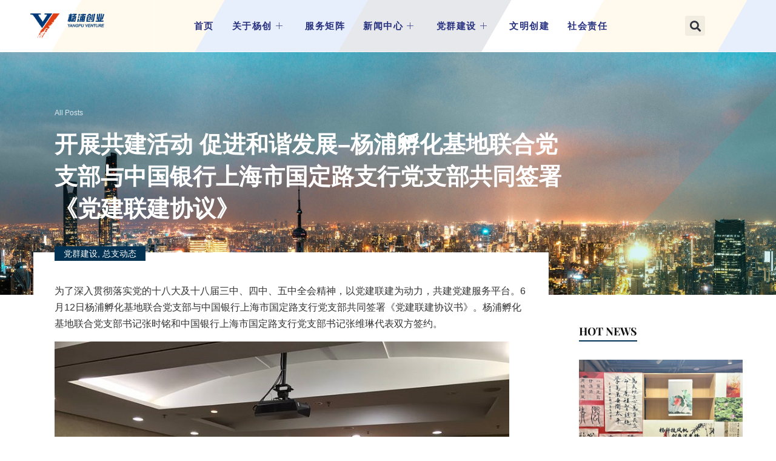

--- FILE ---
content_type: text/html; charset=UTF-8
request_url: https://www.ypbase.com/archives/4743
body_size: 24901
content:
<!DOCTYPE html>
<html lang="zh-Hans">
<head>
<meta charset="UTF-8">
<meta name="viewport" content="width=device-width, initial-scale=1">
<link rel="profile" href="https://gmpg.org/xfn/11">

<title>开展共建活动  促进和谐发展&#8211;杨浦孵化基地联合党支部与中国银行上海市国定路支行党支部共同签署《党建联建协议》 &#8211; 杨浦科技创业中心</title>
<meta name='robots' content='max-image-preview:large' />
	<style>img:is([sizes="auto" i], [sizes^="auto," i]) { contain-intrinsic-size: 3000px 1500px }</style>
	
<link rel='stylesheet' id='astra-theme-css-css' href='https://www.ypbase.com/wp-content/themes/astra/assets/css/minified/frontend.min.css?ver=3.6.8' media='all' />
<style id='astra-theme-css-inline-css'>
html{font-size:106.25%;}a,.page-title{color:#1a1a1a;}a:hover,a:focus{color:#1dbfc1;}body,button,input,select,textarea,.ast-button,.ast-custom-button{font-family:'Roboto',sans-serif;font-weight:300;font-size:17px;font-size:1rem;}blockquote{color:#000000;}p,.entry-content p{margin-bottom:1em;}h1,.entry-content h1,h2,.entry-content h2,h3,.entry-content h3,h4,.entry-content h4,h5,.entry-content h5,h6,.entry-content h6,.site-title,.site-title a{font-family:'Heebo',sans-serif;font-weight:500;}.site-title{font-size:35px;font-size:2.0588235294118rem;display:none;}.ast-archive-description .ast-archive-title{font-size:40px;font-size:2.3529411764706rem;}.site-header .site-description{font-size:15px;font-size:0.88235294117647rem;display:none;}.entry-title{font-size:40px;font-size:2.3529411764706rem;}h1,.entry-content h1{font-size:80px;font-size:4.7058823529412rem;font-family:'Heebo',sans-serif;line-height:1;text-transform:capitalize;}h2,.entry-content h2{font-size:48px;font-size:2.8235294117647rem;font-family:'Heebo',sans-serif;line-height:1.2;}h3,.entry-content h3{font-size:32px;font-size:1.8823529411765rem;font-family:'Heebo',sans-serif;line-height:1.2;}h4,.entry-content h4{font-size:24px;font-size:1.4117647058824rem;line-height:1.2;}h5,.entry-content h5{font-size:18px;font-size:1.0588235294118rem;line-height:1.2;}h6,.entry-content h6{font-size:12px;font-size:0.70588235294118rem;line-height:1.2;}.ast-single-post .entry-title,.page-title{font-size:30px;font-size:1.7647058823529rem;}::selection{background-color:#1dbfc1;color:#000000;}body,h1,.entry-title a,.entry-content h1,h2,.entry-content h2,h3,.entry-content h3,h4,.entry-content h4,h5,.entry-content h5,h6,.entry-content h6{color:#3a3a3a;}.tagcloud a:hover,.tagcloud a:focus,.tagcloud a.current-item{color:#ffffff;border-color:#1a1a1a;background-color:#1a1a1a;}input:focus,input[type="text"]:focus,input[type="email"]:focus,input[type="url"]:focus,input[type="password"]:focus,input[type="reset"]:focus,input[type="search"]:focus,textarea:focus{border-color:#1a1a1a;}input[type="radio"]:checked,input[type=reset],input[type="checkbox"]:checked,input[type="checkbox"]:hover:checked,input[type="checkbox"]:focus:checked,input[type=range]::-webkit-slider-thumb{border-color:#1a1a1a;background-color:#1a1a1a;box-shadow:none;}.site-footer a:hover + .post-count,.site-footer a:focus + .post-count{background:#1a1a1a;border-color:#1a1a1a;}.single .nav-links .nav-previous,.single .nav-links .nav-next{color:#1a1a1a;}.entry-meta,.entry-meta *{line-height:1.45;color:#1a1a1a;}.entry-meta a:hover,.entry-meta a:hover *,.entry-meta a:focus,.entry-meta a:focus *,.page-links > .page-link,.page-links .page-link:hover,.post-navigation a:hover{color:#1dbfc1;}.widget-title{font-size:24px;font-size:1.4117647058824rem;color:#3a3a3a;}#cat option,.secondary .calendar_wrap thead a,.secondary .calendar_wrap thead a:visited{color:#1a1a1a;}.secondary .calendar_wrap #today,.ast-progress-val span{background:#1a1a1a;}.secondary a:hover + .post-count,.secondary a:focus + .post-count{background:#1a1a1a;border-color:#1a1a1a;}.calendar_wrap #today > a{color:#ffffff;}.page-links .page-link,.single .post-navigation a{color:#1a1a1a;}.ast-logo-title-inline .site-logo-img{padding-right:1em;}.site-logo-img img{ transition:all 0.2s linear;}.ast-page-builder-template .hentry {margin: 0;}.ast-page-builder-template .site-content > .ast-container {max-width: 100%;padding: 0;}.ast-page-builder-template .site-content #primary {padding: 0;margin: 0;}.ast-page-builder-template .no-results {text-align: center;margin: 4em auto;}.ast-page-builder-template .ast-pagination {padding: 2em;} .ast-page-builder-template .entry-header.ast-no-title.ast-no-thumbnail {margin-top: 0;}.ast-page-builder-template .entry-header.ast-header-without-markup {margin-top: 0;margin-bottom: 0;}.ast-page-builder-template .entry-header.ast-no-title.ast-no-meta {margin-bottom: 0;}.ast-page-builder-template.single .post-navigation {padding-bottom: 2em;}.ast-page-builder-template.single-post .site-content > .ast-container {max-width: 100%;}.ast-page-builder-template.single-post .site-content > .ast-container {max-width: 100%;}.ast-page-builder-template .entry-header {margin-top: 4em;margin-left: auto;margin-right: auto;padding-left: 20px;padding-right: 20px;}.ast-page-builder-template .ast-archive-description {margin-top: 4em;margin-left: auto;margin-right: auto;padding-left: 20px;padding-right: 20px;}.ast-page-builder-template.ast-no-sidebar .entry-content .alignwide {margin-left: 0;margin-right: 0;}.single.ast-page-builder-template .entry-header {padding-left: 20px;padding-right: 20px;}.ast-page-builder-template.ast-no-sidebar .entry-content .alignwide {margin-left: 0;margin-right: 0;}@media (max-width:921px){#ast-desktop-header{display:none;}}@media (min-width:921px){#ast-mobile-header{display:none;}}.wp-block-buttons.aligncenter{justify-content:center;}@media (min-width:1200px){.wp-block-group .has-background{padding:20px;}}@media (min-width:1200px){.ast-no-sidebar.ast-separate-container .entry-content .wp-block-group.alignwide,.ast-no-sidebar.ast-separate-container .entry-content .wp-block-cover.alignwide{margin-left:-20px;margin-right:-20px;padding-left:20px;padding-right:20px;}.ast-no-sidebar.ast-separate-container .entry-content .wp-block-cover.alignfull,.ast-no-sidebar.ast-separate-container .entry-content .wp-block-group.alignfull{margin-left:-6.67em;margin-right:-6.67em;padding-left:6.67em;padding-right:6.67em;}}@media (min-width:1200px){.wp-block-cover-image.alignwide .wp-block-cover__inner-container,.wp-block-cover.alignwide .wp-block-cover__inner-container,.wp-block-cover-image.alignfull .wp-block-cover__inner-container,.wp-block-cover.alignfull .wp-block-cover__inner-container{width:100%;}}.ast-plain-container.ast-no-sidebar #primary{margin-top:0;margin-bottom:0;}@media (max-width:921px){.ast-theme-transparent-header #primary,.ast-theme-transparent-header #secondary{padding:0;}}.wp-block-columns{margin-bottom:unset;}.wp-block-image.size-full{margin:2rem 0;}.wp-block-separator.has-background{padding:0;}.wp-block-gallery{margin-bottom:1.6em;}.wp-block-group{padding-top:4em;padding-bottom:4em;}.wp-block-group__inner-container .wp-block-columns:last-child,.wp-block-group__inner-container :last-child,.wp-block-table table{margin-bottom:0;}.blocks-gallery-grid{width:100%;}.wp-block-navigation-link__content{padding:5px 0;}.wp-block-group .wp-block-group .has-text-align-center,.wp-block-group .wp-block-column .has-text-align-center{max-width:100%;}.has-text-align-center{margin:0 auto;}@media (min-width:1200px){.wp-block-cover__inner-container,.alignwide .wp-block-group__inner-container,.alignfull .wp-block-group__inner-container{max-width:1200px;margin:0 auto;}.wp-block-group.alignnone,.wp-block-group.aligncenter,.wp-block-group.alignleft,.wp-block-group.alignright,.wp-block-group.alignwide,.wp-block-columns.alignwide{margin:2rem 0 1rem 0;}}@media (max-width:1200px){.wp-block-group{padding:3em;}.wp-block-group .wp-block-group{padding:1.5em;}.wp-block-columns,.wp-block-column{margin:1rem 0;}}@media (min-width:921px){.wp-block-columns .wp-block-group{padding:2em;}}@media (max-width:544px){.wp-block-cover-image .wp-block-cover__inner-container,.wp-block-cover .wp-block-cover__inner-container{width:unset;}.wp-block-cover,.wp-block-cover-image{padding:2em 0;}.wp-block-group,.wp-block-cover{padding:2em;}.wp-block-media-text__media img,.wp-block-media-text__media video{width:unset;max-width:100%;}.wp-block-media-text.has-background .wp-block-media-text__content{padding:1em;}}@media (max-width:921px){.ast-plain-container.ast-no-sidebar #primary{padding:0;}}@media (min-width:544px){.entry-content .wp-block-media-text.has-media-on-the-right .wp-block-media-text__content{padding:0 8% 0 0;}.entry-content .wp-block-media-text .wp-block-media-text__content{padding:0 0 0 8%;}.ast-plain-container .site-content .entry-content .has-custom-content-position.is-position-bottom-left > *,.ast-plain-container .site-content .entry-content .has-custom-content-position.is-position-bottom-right > *,.ast-plain-container .site-content .entry-content .has-custom-content-position.is-position-top-left > *,.ast-plain-container .site-content .entry-content .has-custom-content-position.is-position-top-right > *,.ast-plain-container .site-content .entry-content .has-custom-content-position.is-position-center-right > *,.ast-plain-container .site-content .entry-content .has-custom-content-position.is-position-center-left > *{margin:0;}}@media (max-width:544px){.entry-content .wp-block-media-text .wp-block-media-text__content{padding:8% 0;}.wp-block-media-text .wp-block-media-text__media img{width:auto;max-width:100%;}}@media (max-width:921px){.ast-separate-container .ast-article-post,.ast-separate-container .ast-article-single{padding:1.5em 2.14em;}.ast-separate-container #primary,.ast-separate-container #secondary{padding:1.5em 0;}#primary,#secondary{padding:1.5em 0;margin:0;}.ast-left-sidebar #content > .ast-container{display:flex;flex-direction:column-reverse;width:100%;}.ast-author-box img.avatar{margin:20px 0 0 0;}}@media (min-width:922px){.ast-separate-container.ast-right-sidebar #primary,.ast-separate-container.ast-left-sidebar #primary{border:0;}.search-no-results.ast-separate-container #primary{margin-bottom:4em;}}.elementor-button-wrapper .elementor-button{border-style:solid;text-decoration:none;border-top-width:2px;border-right-width:2px;border-left-width:2px;border-bottom-width:2px;}body .elementor-button.elementor-size-sm,body .elementor-button.elementor-size-xs,body .elementor-button.elementor-size-md,body .elementor-button.elementor-size-lg,body .elementor-button.elementor-size-xl,body .elementor-button{border-radius:24px;padding-top:14px;padding-right:30px;padding-bottom:14px;padding-left:30px;}@media (max-width:544px){.elementor-button-wrapper .elementor-button.elementor-size-sm,.elementor-button-wrapper .elementor-button.elementor-size-xs,.elementor-button-wrapper .elementor-button.elementor-size-md,.elementor-button-wrapper .elementor-button.elementor-size-lg,.elementor-button-wrapper .elementor-button.elementor-size-xl,.elementor-button-wrapper .elementor-button{padding-top:12px;padding-right:24px;padding-bottom:12px;padding-left:24px;}}.elementor-button-wrapper .elementor-button{border-color:#1dbfc1;background-color:rgba(29,192,195,0);}.elementor-button-wrapper .elementor-button:hover,.elementor-button-wrapper .elementor-button:focus{color:#ffffff;background-color:#1dbfc1;border-color:#1dbfc1;}.wp-block-button .wp-block-button__link,.elementor-button-wrapper .elementor-button,.elementor-button-wrapper .elementor-button:visited{color:#1dbfc1;}.elementor-button-wrapper .elementor-button{font-family:'Heebo',sans-serif;font-weight:500;line-height:1;text-transform:capitalize;}body .elementor-button.elementor-size-sm,body .elementor-button.elementor-size-xs,body .elementor-button.elementor-size-md,body .elementor-button.elementor-size-lg,body .elementor-button.elementor-size-xl,body .elementor-button{font-size:16px;font-size:0.94117647058824rem;}.wp-block-button .wp-block-button__link:hover,.wp-block-button .wp-block-button__link:focus{color:#ffffff;background-color:#1dbfc1;border-color:#1dbfc1;}.elementor-widget-heading h1.elementor-heading-title{line-height:1;}.elementor-widget-heading h2.elementor-heading-title{line-height:1.2;}.elementor-widget-heading h3.elementor-heading-title{line-height:1.2;}.elementor-widget-heading h4.elementor-heading-title{line-height:1.2;}.elementor-widget-heading h5.elementor-heading-title{line-height:1.2;}.elementor-widget-heading h6.elementor-heading-title{line-height:1.2;}.wp-block-button .wp-block-button__link{border-style:solid;border-top-width:2px;border-right-width:2px;border-left-width:2px;border-bottom-width:2px;border-color:#1dbfc1;background-color:rgba(29,192,195,0);color:#1dbfc1;font-family:'Heebo',sans-serif;font-weight:500;line-height:1;text-transform:capitalize;font-size:16px;font-size:0.94117647058824rem;border-radius:24px;padding-top:14px;padding-right:30px;padding-bottom:14px;padding-left:30px;}@media (max-width:544px){.wp-block-button .wp-block-button__link{font-size:14px;font-size:0.82352941176471rem;padding-top:12px;padding-right:24px;padding-bottom:12px;padding-left:24px;}}.menu-toggle,button,.ast-button,.ast-custom-button,.button,input#submit,input[type="button"],input[type="submit"],input[type="reset"]{border-style:solid;border-top-width:2px;border-right-width:2px;border-left-width:2px;border-bottom-width:2px;color:#1dbfc1;border-color:#1dbfc1;background-color:rgba(29,192,195,0);border-radius:24px;padding-top:14px;padding-right:30px;padding-bottom:14px;padding-left:30px;font-family:'Heebo',sans-serif;font-weight:500;font-size:16px;font-size:0.94117647058824rem;line-height:1;text-transform:capitalize;}button:focus,.menu-toggle:hover,button:hover,.ast-button:hover,.ast-custom-button:hover .button:hover,.ast-custom-button:hover ,input[type=reset]:hover,input[type=reset]:focus,input#submit:hover,input#submit:focus,input[type="button"]:hover,input[type="button"]:focus,input[type="submit"]:hover,input[type="submit"]:focus{color:#ffffff;background-color:#1dbfc1;border-color:#1dbfc1;}@media (min-width:544px){.ast-container{max-width:100%;}}@media (max-width:544px){.ast-separate-container .ast-article-post,.ast-separate-container .ast-article-single,.ast-separate-container .comments-title,.ast-separate-container .ast-archive-description{padding:1.5em 1em;}.ast-separate-container #content .ast-container{padding-left:0.54em;padding-right:0.54em;}.ast-separate-container .ast-comment-list li.depth-1{padding:1.5em 1em;margin-bottom:1.5em;}.ast-separate-container .ast-comment-list .bypostauthor{padding:.5em;}.ast-search-menu-icon.ast-dropdown-active .search-field{width:170px;}.menu-toggle,button,.ast-button,.button,input#submit,input[type="button"],input[type="submit"],input[type="reset"]{padding-top:12px;padding-right:24px;padding-bottom:12px;padding-left:24px;font-size:14px;font-size:0.82352941176471rem;}}@media (max-width:921px){.ast-mobile-header-stack .main-header-bar .ast-search-menu-icon{display:inline-block;}.ast-header-break-point.ast-header-custom-item-outside .ast-mobile-header-stack .main-header-bar .ast-search-icon{margin:0;}.ast-comment-avatar-wrap img{max-width:2.5em;}.ast-separate-container .ast-comment-list li.depth-1{padding:1.5em 2.14em;}.ast-separate-container .comment-respond{padding:2em 2.14em;}.ast-comment-meta{padding:0 1.8888em 1.3333em;}}@media (max-width:921px){.site-title{display:none;}.ast-archive-description .ast-archive-title{font-size:40px;}.site-header .site-description{display:none;}.entry-title{font-size:30px;}h1,.entry-content h1{font-size:48px;}h2,.entry-content h2{font-size:40px;}h3,.entry-content h3{font-size:20px;}.ast-single-post .entry-title,.page-title{font-size:30px;}.astra-logo-svg{width:144px;}header .custom-logo-link img,.ast-header-break-point .site-logo-img .custom-mobile-logo-link img{max-width:144px;}}@media (max-width:544px){.widget-title{font-size:21px;font-size:1.4rem;}body,button,input,select,textarea,.ast-button,.ast-custom-button{font-size:15px;font-size:0.88235294117647rem;}#secondary,#secondary button,#secondary input,#secondary select,#secondary textarea{font-size:15px;font-size:0.88235294117647rem;}.site-title{display:none;}.ast-archive-description .ast-archive-title{font-size:40px;}.site-header .site-description{display:none;}.entry-title{font-size:30px;}h1,.entry-content h1{font-size:32px;}h2,.entry-content h2{font-size:25px;}h3,.entry-content h3{font-size:20px;}.ast-single-post .entry-title,.page-title{font-size:30px;}.ast-header-break-point .site-branding img,.ast-header-break-point .custom-logo-link img{max-width:128px;}.astra-logo-svg{width:128px;}.ast-header-break-point .site-logo-img .custom-mobile-logo-link img{max-width:128px;}}@media (max-width:921px){html{font-size:96.9%;}}@media (max-width:544px){html{font-size:106.25%;}}@media (min-width:922px){.ast-container{max-width:1240px;}}@font-face {font-family: "Astra";src: url(https://www.ypbase.com/wp-content/themes/astra/assets/fonts/astra.woff) format("woff"),url(https://www.ypbase.com/wp-content/themes/astra/assets/fonts/astra.ttf) format("truetype"),url(https://www.ypbase.com/wp-content/themes/astra/assets/fonts/astra.svg#astra) format("svg");font-weight: normal;font-style: normal;font-display: fallback;}@media (min-width:922px){.main-header-menu .sub-menu .menu-item.ast-left-align-sub-menu:hover > .sub-menu,.main-header-menu .sub-menu .menu-item.ast-left-align-sub-menu.focus > .sub-menu{margin-left:-0px;}}.footer-widget-area[data-section^="section-fb-html-"] .ast-builder-html-element{text-align:center;}.astra-icon-down_arrow::after {content: "\e900";font-family: Astra;}.astra-icon-close::after {content: "\e5cd";font-family: Astra;}.astra-icon-drag_handle::after {content: "\e25d";font-family: Astra;}.astra-icon-format_align_justify::after {content: "\e235";font-family: Astra;}.astra-icon-menu::after {content: "\e5d2";font-family: Astra;}.astra-icon-reorder::after {content: "\e8fe";font-family: Astra;}.astra-icon-search::after {content: "\e8b6";font-family: Astra;}.astra-icon-zoom_in::after {content: "\e56b";font-family: Astra;}.astra-icon-check-circle::after {content: "\e901";font-family: Astra;}.astra-icon-shopping-cart::after {content: "\f07a";font-family: Astra;}.astra-icon-shopping-bag::after {content: "\f290";font-family: Astra;}.astra-icon-shopping-basket::after {content: "\f291";font-family: Astra;}.astra-icon-circle-o::after {content: "\e903";font-family: Astra;}.astra-icon-certificate::after {content: "\e902";font-family: Astra;}.ast-breadcrumbs .trail-browse,.ast-breadcrumbs .trail-items,.ast-breadcrumbs .trail-items li{display:inline-block;margin:0;padding:0;border:none;background:inherit;text-indent:0;}.ast-breadcrumbs .trail-browse{font-size:inherit;font-style:inherit;font-weight:inherit;color:inherit;}.ast-breadcrumbs .trail-items{list-style:none;}.trail-items li::after{padding:0 0.3em;content:"\00bb";}.trail-items li:last-of-type::after{display:none;}h1,.entry-content h1,h2,.entry-content h2,h3,.entry-content h3,h4,.entry-content h4,h5,.entry-content h5,h6,.entry-content h6{color:#000000;}@media (max-width:921px){.ast-builder-grid-row-container.ast-builder-grid-row-tablet-3-firstrow .ast-builder-grid-row > *:first-child,.ast-builder-grid-row-container.ast-builder-grid-row-tablet-3-lastrow .ast-builder-grid-row > *:last-child{grid-column:1 / -1;}}@media (max-width:544px){.ast-builder-grid-row-container.ast-builder-grid-row-mobile-3-firstrow .ast-builder-grid-row > *:first-child,.ast-builder-grid-row-container.ast-builder-grid-row-mobile-3-lastrow .ast-builder-grid-row > *:last-child{grid-column:1 / -1;}}.ast-builder-layout-element[data-section="title_tagline"]{display:flex;}@media (max-width:921px){.ast-header-break-point .ast-builder-layout-element[data-section="title_tagline"]{display:flex;}}@media (max-width:544px){.ast-header-break-point .ast-builder-layout-element[data-section="title_tagline"]{display:flex;}}[data-section*="section-hb-button-"] .menu-link{display:none;}.ast-header-button-1[data-section*="section-hb-button-"] .ast-builder-button-wrap .ast-custom-button{font-size:14px;font-size:0.82352941176471rem;}.ast-header-button-1 .ast-custom-button{color:#ffffff;background:#1dbfc1;border-color:#1dbfc1;border-top-width:2px;border-bottom-width:2px;border-left-width:2px;border-right-width:2px;}.ast-header-button-1 .ast-custom-button:hover{color:#1dbfc1;background:rgba(0,0,0,0);border-color:#1dbfc1;}.ast-header-button-1[data-section*="section-hb-button-"] .ast-builder-button-wrap .ast-custom-button{padding-top:12px;padding-bottom:12px;padding-left:22px;padding-right:22px;}.ast-header-button-1[data-section="section-hb-button-1"]{display:flex;}@media (max-width:921px){.ast-header-break-point .ast-header-button-1[data-section="section-hb-button-1"]{display:flex;}}@media (max-width:544px){.ast-header-break-point .ast-header-button-1[data-section="section-hb-button-1"]{display:flex;}}.ast-builder-menu-1{font-family:inherit;font-weight:inherit;}.ast-builder-menu-1 .sub-menu,.ast-builder-menu-1 .inline-on-mobile .sub-menu{border-top-width:2px;border-bottom-width:0;border-right-width:0;border-left-width:0;border-color:#1dbfc1;border-style:solid;border-radius:0;}.ast-builder-menu-1 .main-header-menu > .menu-item > .sub-menu,.ast-builder-menu-1 .main-header-menu > .menu-item > .astra-full-megamenu-wrapper{margin-top:0;}.ast-desktop .ast-builder-menu-1 .main-header-menu > .menu-item > .sub-menu:before,.ast-desktop .ast-builder-menu-1 .main-header-menu > .menu-item > .astra-full-megamenu-wrapper:before{height:calc( 0px + 5px );}.ast-desktop .ast-builder-menu-1 .menu-item .sub-menu .menu-link{border-style:none;}@media (max-width:921px){.ast-header-break-point .ast-builder-menu-1 .menu-item.menu-item-has-children > .ast-menu-toggle{top:0;}.ast-builder-menu-1 .menu-item-has-children > .menu-link:after{content:unset;}}@media (max-width:544px){.ast-header-break-point .ast-builder-menu-1 .menu-item.menu-item-has-children > .ast-menu-toggle{top:0;}}.ast-builder-menu-1{display:flex;}@media (max-width:921px){.ast-header-break-point .ast-builder-menu-1{display:flex;}}@media (max-width:544px){.ast-header-break-point .ast-builder-menu-1{display:flex;}}.site-below-footer-wrap{padding-top:20px;padding-bottom:20px;}.site-below-footer-wrap[data-section="section-below-footer-builder"]{background-color:#effafa;;background-image:none;;min-height:80px;border-style:solid;border-width:0px;border-top-width:1px;border-top-color:rgba(0,0,0,0.07);}.site-below-footer-wrap[data-section="section-below-footer-builder"] .ast-builder-grid-row{max-width:1200px;margin-left:auto;margin-right:auto;}.site-below-footer-wrap[data-section="section-below-footer-builder"] .ast-builder-grid-row,.site-below-footer-wrap[data-section="section-below-footer-builder"] .site-footer-section{align-items:flex-start;}.site-below-footer-wrap[data-section="section-below-footer-builder"].ast-footer-row-inline .site-footer-section{display:flex;margin-bottom:0;}.ast-builder-grid-row-2-equal .ast-builder-grid-row{grid-template-columns:repeat( 2,1fr );}@media (max-width:921px){.site-below-footer-wrap[data-section="section-below-footer-builder"].ast-footer-row-tablet-inline .site-footer-section{display:flex;margin-bottom:0;}.site-below-footer-wrap[data-section="section-below-footer-builder"].ast-footer-row-tablet-stack .site-footer-section{display:block;margin-bottom:10px;}.ast-builder-grid-row-container.ast-builder-grid-row-tablet-2-equal .ast-builder-grid-row{grid-template-columns:repeat( 2,1fr );}}@media (max-width:544px){.site-below-footer-wrap[data-section="section-below-footer-builder"].ast-footer-row-mobile-inline .site-footer-section{display:flex;margin-bottom:0;}.site-below-footer-wrap[data-section="section-below-footer-builder"].ast-footer-row-mobile-stack .site-footer-section{display:block;margin-bottom:10px;}.ast-builder-grid-row-container.ast-builder-grid-row-mobile-full .ast-builder-grid-row{grid-template-columns:1fr;}}@media (max-width:921px){.site-below-footer-wrap[data-section="section-below-footer-builder"]{padding-left:20px;padding-right:20px;}}.site-below-footer-wrap[data-section="section-below-footer-builder"]{display:grid;}@media (max-width:921px){.ast-header-break-point .site-below-footer-wrap[data-section="section-below-footer-builder"]{display:grid;}}@media (max-width:544px){.ast-header-break-point .site-below-footer-wrap[data-section="section-below-footer-builder"]{display:grid;}}.ast-builder-html-element img.alignnone{display:inline-block;}.ast-builder-html-element p:first-child{margin-top:0;}.ast-builder-html-element p:last-child{margin-bottom:0;}.ast-header-break-point .main-header-bar .ast-builder-html-element{line-height:1.85714285714286;}.footer-widget-area[data-section="section-fb-html-1"]{display:block;}@media (max-width:921px){.ast-header-break-point .footer-widget-area[data-section="section-fb-html-1"]{display:block;}}@media (max-width:544px){.ast-header-break-point .footer-widget-area[data-section="section-fb-html-1"]{display:block;}}.footer-widget-area[data-section="section-fb-html-1"] .ast-builder-html-element{text-align:center;}@media (max-width:921px){.footer-widget-area[data-section="section-fb-html-1"] .ast-builder-html-element{text-align:center;}}@media (max-width:544px){.footer-widget-area[data-section="section-fb-html-1"] .ast-builder-html-element{text-align:center;}}.ast-builder-social-element:hover {color: #0274be;}.ast-social-stack-desktop .ast-builder-social-element,.ast-social-stack-tablet .ast-builder-social-element,.ast-social-stack-mobile .ast-builder-social-element {margin-top: 6px;margin-bottom: 6px;}.ast-social-color-type-official .ast-builder-social-element,.ast-social-color-type-official .social-item-label {color: var(--color);background-color: var(--background-color);}.header-social-inner-wrap.ast-social-color-type-official .ast-builder-social-element svg,.footer-social-inner-wrap.ast-social-color-type-official .ast-builder-social-element svg {fill: currentColor;}.social-show-label-true .ast-builder-social-element {width: auto;padding: 0 0.4em;}[data-section^="section-fb-social-icons-"] .footer-social-inner-wrap {text-align: center;}.ast-footer-social-wrap {width: 100%;}.ast-footer-social-wrap .ast-builder-social-element:first-child {margin-left: 0;}.ast-footer-social-wrap .ast-builder-social-element:last-child {margin-right: 0;}.ast-header-social-wrap .ast-builder-social-element:first-child {margin-left: 0;}.ast-header-social-wrap .ast-builder-social-element:last-child {margin-right: 0;}.ast-builder-social-element {line-height: 1;color: #3a3a3a;background: transparent;vertical-align: middle;transition: all 0.01s;margin-left: 6px;margin-right: 6px;justify-content: center;align-items: center;}.ast-builder-social-element {line-height: 1;color: #3a3a3a;background: transparent;vertical-align: middle;transition: all 0.01s;margin-left: 6px;margin-right: 6px;justify-content: center;align-items: center;}.ast-builder-social-element .social-item-label {padding-left: 6px;}.ast-footer-social-1-wrap .ast-builder-social-element{margin-left:13px;margin-right:13px;}.ast-footer-social-1-wrap .ast-builder-social-element svg{width:20px;height:20px;}.ast-footer-social-1-wrap .ast-social-color-type-custom svg{fill:#1dbfc1;}.ast-footer-social-1-wrap .ast-social-color-type-custom .ast-builder-social-element:hover{color:#4a4a4a;}.ast-footer-social-1-wrap .ast-social-color-type-custom .ast-builder-social-element:hover svg{fill:#4a4a4a;}.ast-footer-social-1-wrap .ast-social-color-type-custom .social-item-label{color:#1dbfc1;}.ast-footer-social-1-wrap .ast-builder-social-element:hover .social-item-label{color:#4a4a4a;}[data-section="section-fb-social-icons-1"] .footer-social-inner-wrap{text-align:right;}@media (max-width:921px){[data-section="section-fb-social-icons-1"] .footer-social-inner-wrap{text-align:center;}}@media (max-width:544px){.ast-footer-social-1-wrap{margin-top:20px;}[data-section="section-fb-social-icons-1"] .footer-social-inner-wrap{text-align:center;}}.ast-builder-layout-element[data-section="section-fb-social-icons-1"]{display:flex;}@media (max-width:921px){.ast-header-break-point .ast-builder-layout-element[data-section="section-fb-social-icons-1"]{display:flex;}}@media (max-width:544px){.ast-header-break-point .ast-builder-layout-element[data-section="section-fb-social-icons-1"]{display:flex;}}.site-primary-footer-wrap{padding-top:45px;padding-bottom:45px;}.site-primary-footer-wrap[data-section="section-primary-footer-builder"]{background-color:#effafa;;background-image:none;;}.site-primary-footer-wrap[data-section="section-primary-footer-builder"] .ast-builder-grid-row{grid-column-gap:5px;max-width:1200px;margin-left:auto;margin-right:auto;}.site-primary-footer-wrap[data-section="section-primary-footer-builder"] .ast-builder-grid-row,.site-primary-footer-wrap[data-section="section-primary-footer-builder"] .site-footer-section{align-items:flex-start;}.site-primary-footer-wrap[data-section="section-primary-footer-builder"].ast-footer-row-inline .site-footer-section{display:flex;margin-bottom:0;}.ast-builder-grid-row-4-equal .ast-builder-grid-row{grid-template-columns:repeat( 4,1fr );}@media (max-width:921px){.site-primary-footer-wrap[data-section="section-primary-footer-builder"].ast-footer-row-tablet-inline .site-footer-section{display:flex;margin-bottom:0;}.site-primary-footer-wrap[data-section="section-primary-footer-builder"].ast-footer-row-tablet-stack .site-footer-section{display:block;margin-bottom:10px;}.ast-builder-grid-row-container.ast-builder-grid-row-tablet-4-equal .ast-builder-grid-row{grid-template-columns:repeat( 4,1fr );}}@media (max-width:544px){.site-primary-footer-wrap[data-section="section-primary-footer-builder"].ast-footer-row-mobile-inline .site-footer-section{display:flex;margin-bottom:0;}.site-primary-footer-wrap[data-section="section-primary-footer-builder"].ast-footer-row-mobile-stack .site-footer-section{display:block;margin-bottom:10px;}.ast-builder-grid-row-container.ast-builder-grid-row-mobile-full .ast-builder-grid-row{grid-template-columns:1fr;}}.site-primary-footer-wrap[data-section="section-primary-footer-builder"]{padding-top:90px;padding-bottom:60px;}@media (max-width:921px){.site-primary-footer-wrap[data-section="section-primary-footer-builder"]{padding-left:40px;padding-right:40px;}}@media (max-width:544px){.site-primary-footer-wrap[data-section="section-primary-footer-builder"]{padding-top:40px;padding-bottom:40px;padding-left:20px;padding-right:20px;}}.site-primary-footer-wrap[data-section="section-primary-footer-builder"]{display:grid;}@media (max-width:921px){.ast-header-break-point .site-primary-footer-wrap[data-section="section-primary-footer-builder"]{display:grid;}}@media (max-width:544px){.ast-header-break-point .site-primary-footer-wrap[data-section="section-primary-footer-builder"]{display:grid;}}.footer-widget-area[data-section="sidebar-widgets-footer-widget-1"] .footer-widget-area-inner{text-align:left;}@media (max-width:921px){.footer-widget-area[data-section="sidebar-widgets-footer-widget-1"] .footer-widget-area-inner{text-align:left;}}@media (max-width:544px){.footer-widget-area[data-section="sidebar-widgets-footer-widget-1"] .footer-widget-area-inner{text-align:center;}}.footer-widget-area[data-section="sidebar-widgets-footer-widget-1"] .footer-widget-area-inner{font-size:14px;font-size:0.82352941176471rem;}.footer-widget-area[data-section="sidebar-widgets-footer-widget-1"] .widget-title{font-size:18px;font-size:1.0588235294118rem;}.footer-widget-area[data-section="sidebar-widgets-footer-widget-1"]{display:block;}@media (max-width:921px){.ast-header-break-point .footer-widget-area[data-section="sidebar-widgets-footer-widget-1"]{display:block;}}@media (max-width:544px){.ast-header-break-point .footer-widget-area[data-section="sidebar-widgets-footer-widget-1"]{display:block;}}.footer-widget-area[data-section="sidebar-widgets-footer-widget-2"] .footer-widget-area-inner{font-size:14px;font-size:0.82352941176471rem;}.footer-widget-area[data-section="sidebar-widgets-footer-widget-2"] .widget-title{font-size:18px;font-size:1.0588235294118rem;}.footer-widget-area[data-section="sidebar-widgets-footer-widget-2"]{display:block;}@media (max-width:921px){.ast-header-break-point .footer-widget-area[data-section="sidebar-widgets-footer-widget-2"]{display:block;}}@media (max-width:544px){.ast-header-break-point .footer-widget-area[data-section="sidebar-widgets-footer-widget-2"]{display:block;}}.footer-widget-area[data-section="sidebar-widgets-footer-widget-3"] .footer-widget-area-inner{font-size:14px;font-size:0.82352941176471rem;}.footer-widget-area[data-section="sidebar-widgets-footer-widget-3"] .widget-title{font-size:18px;font-size:1.0588235294118rem;}.footer-widget-area[data-section="sidebar-widgets-footer-widget-3"]{display:block;}@media (max-width:921px){.ast-header-break-point .footer-widget-area[data-section="sidebar-widgets-footer-widget-3"]{display:block;}}@media (max-width:544px){.ast-header-break-point .footer-widget-area[data-section="sidebar-widgets-footer-widget-3"]{display:block;}}.footer-widget-area[data-section="sidebar-widgets-footer-widget-4"] .footer-widget-area-inner{font-size:14px;font-size:0.82352941176471rem;}.footer-widget-area[data-section="sidebar-widgets-footer-widget-4"] .widget-title{font-size:18px;font-size:1.0588235294118rem;}.footer-widget-area[data-section="sidebar-widgets-footer-widget-4"]{display:block;}@media (max-width:921px){.ast-header-break-point .footer-widget-area[data-section="sidebar-widgets-footer-widget-4"]{display:block;}}@media (max-width:544px){.ast-header-break-point .footer-widget-area[data-section="sidebar-widgets-footer-widget-4"]{display:block;}}.footer-widget-area[data-section="sidebar-widgets-footer-widget-2"] .footer-widget-area-inner{text-align:left;}@media (max-width:921px){.footer-widget-area[data-section="sidebar-widgets-footer-widget-2"] .footer-widget-area-inner{text-align:left;}}@media (max-width:544px){.footer-widget-area[data-section="sidebar-widgets-footer-widget-2"] .footer-widget-area-inner{text-align:center;}}.footer-widget-area[data-section="sidebar-widgets-footer-widget-1"] .footer-widget-area-inner{font-size:14px;font-size:0.82352941176471rem;}.footer-widget-area[data-section="sidebar-widgets-footer-widget-1"] .widget-title{font-size:18px;font-size:1.0588235294118rem;}.footer-widget-area[data-section="sidebar-widgets-footer-widget-1"]{display:block;}@media (max-width:921px){.ast-header-break-point .footer-widget-area[data-section="sidebar-widgets-footer-widget-1"]{display:block;}}@media (max-width:544px){.ast-header-break-point .footer-widget-area[data-section="sidebar-widgets-footer-widget-1"]{display:block;}}.footer-widget-area[data-section="sidebar-widgets-footer-widget-2"] .footer-widget-area-inner{font-size:14px;font-size:0.82352941176471rem;}.footer-widget-area[data-section="sidebar-widgets-footer-widget-2"] .widget-title{font-size:18px;font-size:1.0588235294118rem;}.footer-widget-area[data-section="sidebar-widgets-footer-widget-2"]{display:block;}@media (max-width:921px){.ast-header-break-point .footer-widget-area[data-section="sidebar-widgets-footer-widget-2"]{display:block;}}@media (max-width:544px){.ast-header-break-point .footer-widget-area[data-section="sidebar-widgets-footer-widget-2"]{display:block;}}.footer-widget-area[data-section="sidebar-widgets-footer-widget-3"] .footer-widget-area-inner{font-size:14px;font-size:0.82352941176471rem;}.footer-widget-area[data-section="sidebar-widgets-footer-widget-3"] .widget-title{font-size:18px;font-size:1.0588235294118rem;}.footer-widget-area[data-section="sidebar-widgets-footer-widget-3"]{display:block;}@media (max-width:921px){.ast-header-break-point .footer-widget-area[data-section="sidebar-widgets-footer-widget-3"]{display:block;}}@media (max-width:544px){.ast-header-break-point .footer-widget-area[data-section="sidebar-widgets-footer-widget-3"]{display:block;}}.footer-widget-area[data-section="sidebar-widgets-footer-widget-4"] .footer-widget-area-inner{font-size:14px;font-size:0.82352941176471rem;}.footer-widget-area[data-section="sidebar-widgets-footer-widget-4"] .widget-title{font-size:18px;font-size:1.0588235294118rem;}.footer-widget-area[data-section="sidebar-widgets-footer-widget-4"]{display:block;}@media (max-width:921px){.ast-header-break-point .footer-widget-area[data-section="sidebar-widgets-footer-widget-4"]{display:block;}}@media (max-width:544px){.ast-header-break-point .footer-widget-area[data-section="sidebar-widgets-footer-widget-4"]{display:block;}}.footer-widget-area[data-section="sidebar-widgets-footer-widget-3"] .footer-widget-area-inner{text-align:left;}@media (max-width:921px){.footer-widget-area[data-section="sidebar-widgets-footer-widget-3"] .footer-widget-area-inner{text-align:left;}}@media (max-width:544px){.footer-widget-area[data-section="sidebar-widgets-footer-widget-3"] .footer-widget-area-inner{text-align:center;}}.footer-widget-area[data-section="sidebar-widgets-footer-widget-1"] .footer-widget-area-inner{font-size:14px;font-size:0.82352941176471rem;}.footer-widget-area[data-section="sidebar-widgets-footer-widget-1"] .widget-title{font-size:18px;font-size:1.0588235294118rem;}.footer-widget-area[data-section="sidebar-widgets-footer-widget-1"]{display:block;}@media (max-width:921px){.ast-header-break-point .footer-widget-area[data-section="sidebar-widgets-footer-widget-1"]{display:block;}}@media (max-width:544px){.ast-header-break-point .footer-widget-area[data-section="sidebar-widgets-footer-widget-1"]{display:block;}}.footer-widget-area[data-section="sidebar-widgets-footer-widget-2"] .footer-widget-area-inner{font-size:14px;font-size:0.82352941176471rem;}.footer-widget-area[data-section="sidebar-widgets-footer-widget-2"] .widget-title{font-size:18px;font-size:1.0588235294118rem;}.footer-widget-area[data-section="sidebar-widgets-footer-widget-2"]{display:block;}@media (max-width:921px){.ast-header-break-point .footer-widget-area[data-section="sidebar-widgets-footer-widget-2"]{display:block;}}@media (max-width:544px){.ast-header-break-point .footer-widget-area[data-section="sidebar-widgets-footer-widget-2"]{display:block;}}.footer-widget-area[data-section="sidebar-widgets-footer-widget-3"] .footer-widget-area-inner{font-size:14px;font-size:0.82352941176471rem;}.footer-widget-area[data-section="sidebar-widgets-footer-widget-3"] .widget-title{font-size:18px;font-size:1.0588235294118rem;}.footer-widget-area[data-section="sidebar-widgets-footer-widget-3"]{display:block;}@media (max-width:921px){.ast-header-break-point .footer-widget-area[data-section="sidebar-widgets-footer-widget-3"]{display:block;}}@media (max-width:544px){.ast-header-break-point .footer-widget-area[data-section="sidebar-widgets-footer-widget-3"]{display:block;}}.footer-widget-area[data-section="sidebar-widgets-footer-widget-4"] .footer-widget-area-inner{font-size:14px;font-size:0.82352941176471rem;}.footer-widget-area[data-section="sidebar-widgets-footer-widget-4"] .widget-title{font-size:18px;font-size:1.0588235294118rem;}.footer-widget-area[data-section="sidebar-widgets-footer-widget-4"]{display:block;}@media (max-width:921px){.ast-header-break-point .footer-widget-area[data-section="sidebar-widgets-footer-widget-4"]{display:block;}}@media (max-width:544px){.ast-header-break-point .footer-widget-area[data-section="sidebar-widgets-footer-widget-4"]{display:block;}}.footer-widget-area[data-section="sidebar-widgets-footer-widget-4"] .footer-widget-area-inner{text-align:left;}@media (max-width:921px){.footer-widget-area[data-section="sidebar-widgets-footer-widget-4"] .footer-widget-area-inner{text-align:left;}}@media (max-width:544px){.footer-widget-area[data-section="sidebar-widgets-footer-widget-4"] .footer-widget-area-inner{text-align:center;}}.footer-widget-area[data-section="sidebar-widgets-footer-widget-1"] .footer-widget-area-inner{font-size:14px;font-size:0.82352941176471rem;}.footer-widget-area[data-section="sidebar-widgets-footer-widget-1"] .widget-title{font-size:18px;font-size:1.0588235294118rem;}.footer-widget-area[data-section="sidebar-widgets-footer-widget-1"]{display:block;}@media (max-width:921px){.ast-header-break-point .footer-widget-area[data-section="sidebar-widgets-footer-widget-1"]{display:block;}}@media (max-width:544px){.ast-header-break-point .footer-widget-area[data-section="sidebar-widgets-footer-widget-1"]{display:block;}}.footer-widget-area[data-section="sidebar-widgets-footer-widget-2"] .footer-widget-area-inner{font-size:14px;font-size:0.82352941176471rem;}.footer-widget-area[data-section="sidebar-widgets-footer-widget-2"] .widget-title{font-size:18px;font-size:1.0588235294118rem;}.footer-widget-area[data-section="sidebar-widgets-footer-widget-2"]{display:block;}@media (max-width:921px){.ast-header-break-point .footer-widget-area[data-section="sidebar-widgets-footer-widget-2"]{display:block;}}@media (max-width:544px){.ast-header-break-point .footer-widget-area[data-section="sidebar-widgets-footer-widget-2"]{display:block;}}.footer-widget-area[data-section="sidebar-widgets-footer-widget-3"] .footer-widget-area-inner{font-size:14px;font-size:0.82352941176471rem;}.footer-widget-area[data-section="sidebar-widgets-footer-widget-3"] .widget-title{font-size:18px;font-size:1.0588235294118rem;}.footer-widget-area[data-section="sidebar-widgets-footer-widget-3"]{display:block;}@media (max-width:921px){.ast-header-break-point .footer-widget-area[data-section="sidebar-widgets-footer-widget-3"]{display:block;}}@media (max-width:544px){.ast-header-break-point .footer-widget-area[data-section="sidebar-widgets-footer-widget-3"]{display:block;}}.footer-widget-area[data-section="sidebar-widgets-footer-widget-4"] .footer-widget-area-inner{font-size:14px;font-size:0.82352941176471rem;}.footer-widget-area[data-section="sidebar-widgets-footer-widget-4"] .widget-title{font-size:18px;font-size:1.0588235294118rem;}.footer-widget-area[data-section="sidebar-widgets-footer-widget-4"]{display:block;}@media (max-width:921px){.ast-header-break-point .footer-widget-area[data-section="sidebar-widgets-footer-widget-4"]{display:block;}}@media (max-width:544px){.ast-header-break-point .footer-widget-area[data-section="sidebar-widgets-footer-widget-4"]{display:block;}}.elementor-template-full-width .ast-container{display:block;}@media (max-width:544px){.elementor-element .elementor-wc-products .woocommerce[class*="columns-"] ul.products li.product{width:auto;margin:0;}.elementor-element .woocommerce .woocommerce-result-count{float:none;}}.ast-header-break-point .main-header-bar{border-bottom-width:1px;}@media (min-width:922px){.main-header-bar{border-bottom-width:1px;}}.ast-safari-browser-less-than-11 .main-header-menu .menu-item, .ast-safari-browser-less-than-11 .main-header-bar .ast-masthead-custom-menu-items{display:block;}.main-header-menu .menu-item, #astra-footer-menu .menu-item, .main-header-bar .ast-masthead-custom-menu-items{-js-display:flex;display:flex;-webkit-box-pack:center;-webkit-justify-content:center;-moz-box-pack:center;-ms-flex-pack:center;justify-content:center;-webkit-box-orient:vertical;-webkit-box-direction:normal;-webkit-flex-direction:column;-moz-box-orient:vertical;-moz-box-direction:normal;-ms-flex-direction:column;flex-direction:column;}.main-header-menu > .menu-item > .menu-link, #astra-footer-menu > .menu-item > .menu-link,{height:100%;-webkit-box-align:center;-webkit-align-items:center;-moz-box-align:center;-ms-flex-align:center;align-items:center;-js-display:flex;display:flex;}.main-header-menu .sub-menu .menu-item.menu-item-has-children > .menu-link:after{position:absolute;right:1em;top:50%;transform:translate(0,-50%) rotate(270deg);}.ast-header-break-point .main-header-bar .main-header-bar-navigation .page_item_has_children > .ast-menu-toggle::before, .ast-header-break-point .main-header-bar .main-header-bar-navigation .menu-item-has-children > .ast-menu-toggle::before, .ast-mobile-popup-drawer .main-header-bar-navigation .menu-item-has-children>.ast-menu-toggle::before, .ast-header-break-point .ast-mobile-header-wrap .main-header-bar-navigation .menu-item-has-children > .ast-menu-toggle::before{font-weight:bold;content:"\e900";font-family:Astra;text-decoration:inherit;display:inline-block;}.ast-header-break-point .main-navigation ul.sub-menu .menu-item .menu-link:before{content:"\e900";font-family:Astra;font-size:.65em;text-decoration:inherit;display:inline-block;transform:translate(0, -2px) rotateZ(270deg);margin-right:5px;}.widget_search .search-form:after{font-family:Astra;font-size:1.2em;font-weight:normal;content:"\e8b6";position:absolute;top:50%;right:15px;transform:translate(0, -50%);}.astra-search-icon::before{content:"\e8b6";font-family:Astra;font-style:normal;font-weight:normal;text-decoration:inherit;text-align:center;-webkit-font-smoothing:antialiased;-moz-osx-font-smoothing:grayscale;}.main-header-bar .main-header-bar-navigation .page_item_has_children > a:after, .main-header-bar .main-header-bar-navigation .menu-item-has-children > a:after, .site-header-focus-item .main-header-bar-navigation .menu-item-has-children > .menu-link:after{content:"\e900";display:inline-block;font-family:Astra;font-size:.6rem;font-weight:bold;text-rendering:auto;-webkit-font-smoothing:antialiased;-moz-osx-font-smoothing:grayscale;margin-left:10px;line-height:normal;}.ast-mobile-popup-drawer .main-header-bar-navigation .ast-submenu-expanded>.ast-menu-toggle::before{transform:rotateX(180deg);}.ast-header-break-point .main-header-bar-navigation .menu-item-has-children > .menu-link:after{display:none;}.ast-mobile-header-content > *,.ast-desktop-header-content > * {padding: 10px 0;height: auto;}.ast-mobile-header-content > *:first-child,.ast-desktop-header-content > *:first-child {padding-top: 10px;}.ast-mobile-header-content > .ast-builder-menu,.ast-desktop-header-content > .ast-builder-menu {padding-top: 0;}.ast-mobile-header-content > *:last-child,.ast-desktop-header-content > *:last-child {padding-bottom: 0;}.ast-mobile-header-content .ast-search-menu-icon.ast-inline-search label,.ast-desktop-header-content .ast-search-menu-icon.ast-inline-search label {width: 100%;}.ast-desktop-header-content .main-header-bar-navigation .ast-submenu-expanded > .ast-menu-toggle::before {transform: rotateX(180deg);}#ast-desktop-header .ast-desktop-header-content,.ast-mobile-header-content .ast-search-icon,.ast-desktop-header-content .ast-search-icon,.ast-mobile-header-wrap .ast-mobile-header-content,.ast-main-header-nav-open.ast-popup-nav-open .ast-mobile-header-wrap .ast-mobile-header-content,.ast-main-header-nav-open.ast-popup-nav-open .ast-desktop-header-content {display: none;}.ast-main-header-nav-open.ast-header-break-point #ast-desktop-header .ast-desktop-header-content,.ast-main-header-nav-open.ast-header-break-point .ast-mobile-header-wrap .ast-mobile-header-content {display: block;}.ast-desktop .ast-desktop-header-content .astra-menu-animation-slide-up > .menu-item > .sub-menu,.ast-desktop .ast-desktop-header-content .astra-menu-animation-slide-up > .menu-item .menu-item > .sub-menu,.ast-desktop .ast-desktop-header-content .astra-menu-animation-slide-down > .menu-item > .sub-menu,.ast-desktop .ast-desktop-header-content .astra-menu-animation-slide-down > .menu-item .menu-item > .sub-menu,.ast-desktop .ast-desktop-header-content .astra-menu-animation-fade > .menu-item > .sub-menu,.ast-desktop .ast-desktop-header-content .astra-menu-animation-fade > .menu-item .menu-item > .sub-menu {opacity: 1;visibility: visible;}.ast-hfb-header.ast-default-menu-enable.ast-header-break-point .ast-mobile-header-wrap .ast-mobile-header-content .main-header-bar-navigation {width: unset;margin: unset;}.ast-mobile-header-content.content-align-flex-end .main-header-bar-navigation .menu-item-has-children > .ast-menu-toggle,.ast-desktop-header-content.content-align-flex-end .main-header-bar-navigation .menu-item-has-children > .ast-menu-toggle {left: calc( 20px - 0.907em);}.ast-mobile-header-content .ast-search-menu-icon,.ast-mobile-header-content .ast-search-menu-icon.slide-search,.ast-desktop-header-content .ast-search-menu-icon,.ast-desktop-header-content .ast-search-menu-icon.slide-search {width: 100%;position: relative;display: block;right: auto;transform: none;}.ast-mobile-header-content .ast-search-menu-icon.slide-search .search-form,.ast-mobile-header-content .ast-search-menu-icon .search-form,.ast-desktop-header-content .ast-search-menu-icon.slide-search .search-form,.ast-desktop-header-content .ast-search-menu-icon .search-form {right: 0;visibility: visible;opacity: 1;position: relative;top: auto;transform: none;padding: 0;display: block;overflow: hidden;}.ast-mobile-header-content .ast-search-menu-icon.ast-inline-search .search-field,.ast-mobile-header-content .ast-search-menu-icon .search-field,.ast-desktop-header-content .ast-search-menu-icon.ast-inline-search .search-field,.ast-desktop-header-content .ast-search-menu-icon .search-field {width: 100%;padding-right: 5.5em;}.ast-mobile-header-content .ast-search-menu-icon .search-submit,.ast-desktop-header-content .ast-search-menu-icon .search-submit {display: block;position: absolute;height: 100%;top: 0;right: 0;padding: 0 1em;border-radius: 0;}.ast-hfb-header.ast-default-menu-enable.ast-header-break-point .ast-mobile-header-wrap .ast-mobile-header-content .main-header-bar-navigation ul .sub-menu .menu-link {padding-left: 30px;}.ast-hfb-header.ast-default-menu-enable.ast-header-break-point .ast-mobile-header-wrap .ast-mobile-header-content .main-header-bar-navigation .sub-menu .menu-item .menu-item .menu-link {padding-left: 40px;}.ast-mobile-popup-drawer.active .ast-mobile-popup-inner{background-color:#ffffff;;}.ast-mobile-header-wrap .ast-mobile-header-content, .ast-desktop-header-content{background-color:#ffffff;;}.ast-mobile-popup-content > *, .ast-mobile-header-content > *, .ast-desktop-popup-content > *, .ast-desktop-header-content > *{padding-top:0;padding-bottom:0;}.content-align-flex-start .ast-builder-layout-element{justify-content:flex-start;}.content-align-flex-start .main-header-menu{text-align:left;}.ast-mobile-popup-drawer.active .menu-toggle-close{color:#3a3a3a;}.ast-mobile-header-wrap .ast-primary-header-bar,.ast-primary-header-bar .site-primary-header-wrap{min-height:70px;}.ast-desktop .ast-primary-header-bar .main-header-menu > .menu-item{line-height:70px;}@media (max-width:921px){#masthead .ast-mobile-header-wrap .ast-primary-header-bar,#masthead .ast-mobile-header-wrap .ast-below-header-bar{padding-left:20px;padding-right:20px;}}.ast-header-break-point .ast-primary-header-bar{border-bottom-width:1px;border-bottom-style:solid;}@media (min-width:922px){.ast-primary-header-bar{border-bottom-width:1px;border-bottom-style:solid;}}.ast-primary-header-bar{background-color:#ffffff;;background-image:none;;}.ast-primary-header-bar{display:block;}@media (max-width:921px){.ast-header-break-point .ast-primary-header-bar{display:grid;}}@media (max-width:544px){.ast-header-break-point .ast-primary-header-bar{display:grid;}}[data-section="section-header-mobile-trigger"] .ast-button-wrap .ast-mobile-menu-trigger-minimal{color:#1dbfc1;border:none;background:transparent;}[data-section="section-header-mobile-trigger"] .ast-button-wrap .mobile-menu-toggle-icon .ast-mobile-svg{width:20px;height:20px;fill:#1dbfc1;}[data-section="section-header-mobile-trigger"] .ast-button-wrap .mobile-menu-wrap .mobile-menu{color:#1dbfc1;}
</style>

<link rel='stylesheet' id='astra-menu-animation-css' href='https://www.ypbase.com/wp-content/themes/astra/assets/css/minified/menu-animation.min.css?ver=3.6.8' media='all' />
<link rel='stylesheet' id='hfe-widgets-style-css' href='https://www.ypbase.com/wp-content/plugins/header-footer-elementor/inc/widgets-css/frontend.css?ver=2.4.9' media='all' />
<link rel='stylesheet' id='premium-addons-css' href='https://www.ypbase.com/wp-content/plugins/premium-addons-for-elementor/assets/frontend/min-css/premium-addons.min.css?ver=4.11.34' media='all' />
<link rel='stylesheet' id='wp-block-library-css' href='https://www.ypbase.com/wp-includes/css/dist/block-library/style.min.css?ver=6.8.3' media='all' />
<style id='classic-theme-styles-inline-css'>
/*! This file is auto-generated */
.wp-block-button__link{color:#fff;background-color:#32373c;border-radius:9999px;box-shadow:none;text-decoration:none;padding:calc(.667em + 2px) calc(1.333em + 2px);font-size:1.125em}.wp-block-file__button{background:#32373c;color:#fff;text-decoration:none}
</style>
<style id='global-styles-inline-css'>
:root{--wp--preset--aspect-ratio--square: 1;--wp--preset--aspect-ratio--4-3: 4/3;--wp--preset--aspect-ratio--3-4: 3/4;--wp--preset--aspect-ratio--3-2: 3/2;--wp--preset--aspect-ratio--2-3: 2/3;--wp--preset--aspect-ratio--16-9: 16/9;--wp--preset--aspect-ratio--9-16: 9/16;--wp--preset--color--black: #000000;--wp--preset--color--cyan-bluish-gray: #abb8c3;--wp--preset--color--white: #ffffff;--wp--preset--color--pale-pink: #f78da7;--wp--preset--color--vivid-red: #cf2e2e;--wp--preset--color--luminous-vivid-orange: #ff6900;--wp--preset--color--luminous-vivid-amber: #fcb900;--wp--preset--color--light-green-cyan: #7bdcb5;--wp--preset--color--vivid-green-cyan: #00d084;--wp--preset--color--pale-cyan-blue: #8ed1fc;--wp--preset--color--vivid-cyan-blue: #0693e3;--wp--preset--color--vivid-purple: #9b51e0;--wp--preset--gradient--vivid-cyan-blue-to-vivid-purple: linear-gradient(135deg,rgba(6,147,227,1) 0%,rgb(155,81,224) 100%);--wp--preset--gradient--light-green-cyan-to-vivid-green-cyan: linear-gradient(135deg,rgb(122,220,180) 0%,rgb(0,208,130) 100%);--wp--preset--gradient--luminous-vivid-amber-to-luminous-vivid-orange: linear-gradient(135deg,rgba(252,185,0,1) 0%,rgba(255,105,0,1) 100%);--wp--preset--gradient--luminous-vivid-orange-to-vivid-red: linear-gradient(135deg,rgba(255,105,0,1) 0%,rgb(207,46,46) 100%);--wp--preset--gradient--very-light-gray-to-cyan-bluish-gray: linear-gradient(135deg,rgb(238,238,238) 0%,rgb(169,184,195) 100%);--wp--preset--gradient--cool-to-warm-spectrum: linear-gradient(135deg,rgb(74,234,220) 0%,rgb(151,120,209) 20%,rgb(207,42,186) 40%,rgb(238,44,130) 60%,rgb(251,105,98) 80%,rgb(254,248,76) 100%);--wp--preset--gradient--blush-light-purple: linear-gradient(135deg,rgb(255,206,236) 0%,rgb(152,150,240) 100%);--wp--preset--gradient--blush-bordeaux: linear-gradient(135deg,rgb(254,205,165) 0%,rgb(254,45,45) 50%,rgb(107,0,62) 100%);--wp--preset--gradient--luminous-dusk: linear-gradient(135deg,rgb(255,203,112) 0%,rgb(199,81,192) 50%,rgb(65,88,208) 100%);--wp--preset--gradient--pale-ocean: linear-gradient(135deg,rgb(255,245,203) 0%,rgb(182,227,212) 50%,rgb(51,167,181) 100%);--wp--preset--gradient--electric-grass: linear-gradient(135deg,rgb(202,248,128) 0%,rgb(113,206,126) 100%);--wp--preset--gradient--midnight: linear-gradient(135deg,rgb(2,3,129) 0%,rgb(40,116,252) 100%);--wp--preset--font-size--small: 13px;--wp--preset--font-size--medium: 20px;--wp--preset--font-size--large: 36px;--wp--preset--font-size--x-large: 42px;--wp--preset--spacing--20: 0.44rem;--wp--preset--spacing--30: 0.67rem;--wp--preset--spacing--40: 1rem;--wp--preset--spacing--50: 1.5rem;--wp--preset--spacing--60: 2.25rem;--wp--preset--spacing--70: 3.38rem;--wp--preset--spacing--80: 5.06rem;--wp--preset--shadow--natural: 6px 6px 9px rgba(0, 0, 0, 0.2);--wp--preset--shadow--deep: 12px 12px 50px rgba(0, 0, 0, 0.4);--wp--preset--shadow--sharp: 6px 6px 0px rgba(0, 0, 0, 0.2);--wp--preset--shadow--outlined: 6px 6px 0px -3px rgba(255, 255, 255, 1), 6px 6px rgba(0, 0, 0, 1);--wp--preset--shadow--crisp: 6px 6px 0px rgba(0, 0, 0, 1);}:where(.is-layout-flex){gap: 0.5em;}:where(.is-layout-grid){gap: 0.5em;}body .is-layout-flex{display: flex;}.is-layout-flex{flex-wrap: wrap;align-items: center;}.is-layout-flex > :is(*, div){margin: 0;}body .is-layout-grid{display: grid;}.is-layout-grid > :is(*, div){margin: 0;}:where(.wp-block-columns.is-layout-flex){gap: 2em;}:where(.wp-block-columns.is-layout-grid){gap: 2em;}:where(.wp-block-post-template.is-layout-flex){gap: 1.25em;}:where(.wp-block-post-template.is-layout-grid){gap: 1.25em;}.has-black-color{color: var(--wp--preset--color--black) !important;}.has-cyan-bluish-gray-color{color: var(--wp--preset--color--cyan-bluish-gray) !important;}.has-white-color{color: var(--wp--preset--color--white) !important;}.has-pale-pink-color{color: var(--wp--preset--color--pale-pink) !important;}.has-vivid-red-color{color: var(--wp--preset--color--vivid-red) !important;}.has-luminous-vivid-orange-color{color: var(--wp--preset--color--luminous-vivid-orange) !important;}.has-luminous-vivid-amber-color{color: var(--wp--preset--color--luminous-vivid-amber) !important;}.has-light-green-cyan-color{color: var(--wp--preset--color--light-green-cyan) !important;}.has-vivid-green-cyan-color{color: var(--wp--preset--color--vivid-green-cyan) !important;}.has-pale-cyan-blue-color{color: var(--wp--preset--color--pale-cyan-blue) !important;}.has-vivid-cyan-blue-color{color: var(--wp--preset--color--vivid-cyan-blue) !important;}.has-vivid-purple-color{color: var(--wp--preset--color--vivid-purple) !important;}.has-black-background-color{background-color: var(--wp--preset--color--black) !important;}.has-cyan-bluish-gray-background-color{background-color: var(--wp--preset--color--cyan-bluish-gray) !important;}.has-white-background-color{background-color: var(--wp--preset--color--white) !important;}.has-pale-pink-background-color{background-color: var(--wp--preset--color--pale-pink) !important;}.has-vivid-red-background-color{background-color: var(--wp--preset--color--vivid-red) !important;}.has-luminous-vivid-orange-background-color{background-color: var(--wp--preset--color--luminous-vivid-orange) !important;}.has-luminous-vivid-amber-background-color{background-color: var(--wp--preset--color--luminous-vivid-amber) !important;}.has-light-green-cyan-background-color{background-color: var(--wp--preset--color--light-green-cyan) !important;}.has-vivid-green-cyan-background-color{background-color: var(--wp--preset--color--vivid-green-cyan) !important;}.has-pale-cyan-blue-background-color{background-color: var(--wp--preset--color--pale-cyan-blue) !important;}.has-vivid-cyan-blue-background-color{background-color: var(--wp--preset--color--vivid-cyan-blue) !important;}.has-vivid-purple-background-color{background-color: var(--wp--preset--color--vivid-purple) !important;}.has-black-border-color{border-color: var(--wp--preset--color--black) !important;}.has-cyan-bluish-gray-border-color{border-color: var(--wp--preset--color--cyan-bluish-gray) !important;}.has-white-border-color{border-color: var(--wp--preset--color--white) !important;}.has-pale-pink-border-color{border-color: var(--wp--preset--color--pale-pink) !important;}.has-vivid-red-border-color{border-color: var(--wp--preset--color--vivid-red) !important;}.has-luminous-vivid-orange-border-color{border-color: var(--wp--preset--color--luminous-vivid-orange) !important;}.has-luminous-vivid-amber-border-color{border-color: var(--wp--preset--color--luminous-vivid-amber) !important;}.has-light-green-cyan-border-color{border-color: var(--wp--preset--color--light-green-cyan) !important;}.has-vivid-green-cyan-border-color{border-color: var(--wp--preset--color--vivid-green-cyan) !important;}.has-pale-cyan-blue-border-color{border-color: var(--wp--preset--color--pale-cyan-blue) !important;}.has-vivid-cyan-blue-border-color{border-color: var(--wp--preset--color--vivid-cyan-blue) !important;}.has-vivid-purple-border-color{border-color: var(--wp--preset--color--vivid-purple) !important;}.has-vivid-cyan-blue-to-vivid-purple-gradient-background{background: var(--wp--preset--gradient--vivid-cyan-blue-to-vivid-purple) !important;}.has-light-green-cyan-to-vivid-green-cyan-gradient-background{background: var(--wp--preset--gradient--light-green-cyan-to-vivid-green-cyan) !important;}.has-luminous-vivid-amber-to-luminous-vivid-orange-gradient-background{background: var(--wp--preset--gradient--luminous-vivid-amber-to-luminous-vivid-orange) !important;}.has-luminous-vivid-orange-to-vivid-red-gradient-background{background: var(--wp--preset--gradient--luminous-vivid-orange-to-vivid-red) !important;}.has-very-light-gray-to-cyan-bluish-gray-gradient-background{background: var(--wp--preset--gradient--very-light-gray-to-cyan-bluish-gray) !important;}.has-cool-to-warm-spectrum-gradient-background{background: var(--wp--preset--gradient--cool-to-warm-spectrum) !important;}.has-blush-light-purple-gradient-background{background: var(--wp--preset--gradient--blush-light-purple) !important;}.has-blush-bordeaux-gradient-background{background: var(--wp--preset--gradient--blush-bordeaux) !important;}.has-luminous-dusk-gradient-background{background: var(--wp--preset--gradient--luminous-dusk) !important;}.has-pale-ocean-gradient-background{background: var(--wp--preset--gradient--pale-ocean) !important;}.has-electric-grass-gradient-background{background: var(--wp--preset--gradient--electric-grass) !important;}.has-midnight-gradient-background{background: var(--wp--preset--gradient--midnight) !important;}.has-small-font-size{font-size: var(--wp--preset--font-size--small) !important;}.has-medium-font-size{font-size: var(--wp--preset--font-size--medium) !important;}.has-large-font-size{font-size: var(--wp--preset--font-size--large) !important;}.has-x-large-font-size{font-size: var(--wp--preset--font-size--x-large) !important;}
:where(.wp-block-post-template.is-layout-flex){gap: 1.25em;}:where(.wp-block-post-template.is-layout-grid){gap: 1.25em;}
:where(.wp-block-columns.is-layout-flex){gap: 2em;}:where(.wp-block-columns.is-layout-grid){gap: 2em;}
:root :where(.wp-block-pullquote){font-size: 1.5em;line-height: 1.6;}
</style>
<link rel='stylesheet' id='graphina-charts-for-elementor-public-css' href='https://www.ypbase.com/wp-content/plugins/graphina-elementor-charts-and-graphs/elementor/css/graphina-charts-for-elementor-public.css?ver=1.8.10' media='all' />
<link rel='stylesheet' id='graphina-charts-pro-requirement-css' href='https://www.ypbase.com/wp-content/plugins/graphina-elementor-charts-and-graphs/elementor/css/graphina-charts-for-elementor-pro.css?ver=1.8.10' media='all' />
<link rel='stylesheet' id='hfe-style-css' href='https://www.ypbase.com/wp-content/plugins/header-footer-elementor/assets/css/header-footer-elementor.css?ver=2.4.9' media='all' />
<link rel='stylesheet' id='elementor-icons-css' href='https://www.ypbase.com/wp-content/plugins/elementor/assets/lib/eicons/css/elementor-icons.min.css?ver=5.40.0' media='all' />
<link rel='stylesheet' id='elementor-frontend-css' href='https://www.ypbase.com/wp-content/plugins/elementor/assets/css/frontend.min.css?ver=3.29.1' media='all' />
<link rel='stylesheet' id='elementor-post-1008-css' href='https://www.ypbase.com/wp-content/uploads/elementor/css/post-1008.css?ver=1757438013' media='all' />
<link rel='stylesheet' id='elementor-post-256-css' href='https://www.ypbase.com/wp-content/uploads/elementor/css/post-256.css?ver=1757438014' media='all' />
<link rel='stylesheet' id='cute-alert-css' href='https://www.ypbase.com/wp-content/plugins/metform/public/assets/lib/cute-alert/style.css?ver=4.0.6' media='all' />
<link rel='stylesheet' id='text-editor-style-css' href='https://www.ypbase.com/wp-content/plugins/metform/public/assets/css/text-editor.css?ver=4.0.6' media='all' />
<link rel='stylesheet' id='widget-image-css' href='https://www.ypbase.com/wp-content/plugins/elementor/assets/css/widget-image.min.css?ver=3.29.1' media='all' />
<link rel='stylesheet' id='widget-search-form-css' href='https://www.ypbase.com/wp-content/plugins/elementor-pro/assets/css/widget-search-form.min.css?ver=3.31.3' media='all' />
<link rel='stylesheet' id='elementor-icons-shared-0-css' href='https://www.ypbase.com/wp-content/plugins/elementor/assets/lib/font-awesome/css/fontawesome.min.css?ver=5.15.3' media='all' />
<link rel='stylesheet' id='elementor-icons-fa-solid-css' href='https://www.ypbase.com/wp-content/plugins/elementor/assets/lib/font-awesome/css/solid.min.css?ver=5.15.3' media='all' />
<link rel='stylesheet' id='widget-author-box-css' href='https://www.ypbase.com/wp-content/plugins/elementor-pro/assets/css/widget-author-box.min.css?ver=3.31.3' media='all' />
<link rel='stylesheet' id='widget-heading-css' href='https://www.ypbase.com/wp-content/plugins/elementor/assets/css/widget-heading.min.css?ver=3.29.1' media='all' />
<link rel='stylesheet' id='widget-post-info-css' href='https://www.ypbase.com/wp-content/plugins/elementor-pro/assets/css/widget-post-info.min.css?ver=3.31.3' media='all' />
<link rel='stylesheet' id='widget-icon-list-css' href='https://www.ypbase.com/wp-content/plugins/elementor/assets/css/widget-icon-list.min.css?ver=3.29.1' media='all' />
<link rel='stylesheet' id='elementor-icons-fa-regular-css' href='https://www.ypbase.com/wp-content/plugins/elementor/assets/lib/font-awesome/css/regular.min.css?ver=5.15.3' media='all' />
<link rel='stylesheet' id='widget-divider-css' href='https://www.ypbase.com/wp-content/plugins/elementor/assets/css/widget-divider.min.css?ver=3.29.1' media='all' />
<link rel='stylesheet' id='widget-post-navigation-css' href='https://www.ypbase.com/wp-content/plugins/elementor-pro/assets/css/widget-post-navigation.min.css?ver=3.31.3' media='all' />
<link rel='stylesheet' id='widget-posts-css' href='https://www.ypbase.com/wp-content/plugins/elementor-pro/assets/css/widget-posts.min.css?ver=3.31.3' media='all' />
<link rel='stylesheet' id='widget-form-css' href='https://www.ypbase.com/wp-content/plugins/elementor-pro/assets/css/widget-form.min.css?ver=3.31.3' media='all' />
<link rel='stylesheet' id='elementor-post-1409-css' href='https://www.ypbase.com/wp-content/uploads/elementor/css/post-1409.css?ver=1757438016' media='all' />
<link rel='stylesheet' id='elementor-post-1451-css' href='https://www.ypbase.com/wp-content/uploads/elementor/css/post-1451.css?ver=1757438016' media='all' />
<link rel='stylesheet' id='elementor-post-1461-css' href='https://www.ypbase.com/wp-content/uploads/elementor/css/post-1461.css?ver=1757438018' media='all' />
<link rel='stylesheet' id='font-awesome-5-all-css' href='https://www.ypbase.com/wp-content/plugins/elementor/assets/lib/font-awesome/css/all.min.css?ver=4.11.34' media='all' />
<link rel='stylesheet' id='font-awesome-4-shim-css' href='https://www.ypbase.com/wp-content/plugins/elementor/assets/lib/font-awesome/css/v4-shims.min.css?ver=3.29.1' media='all' />
<link rel='stylesheet' id='hfe-elementor-icons-css' href='https://www.ypbase.com/wp-content/plugins/elementor/assets/lib/eicons/css/elementor-icons.min.css?ver=5.34.0' media='all' />
<link rel='stylesheet' id='hfe-icons-list-css' href='https://www.ypbase.com/wp-content/plugins/elementor/assets/css/widget-icon-list.min.css?ver=3.24.3' media='all' />
<link rel='stylesheet' id='hfe-social-icons-css' href='https://www.ypbase.com/wp-content/plugins/elementor/assets/css/widget-social-icons.min.css?ver=3.24.0' media='all' />
<link rel='stylesheet' id='hfe-social-share-icons-brands-css' href='https://www.ypbase.com/wp-content/plugins/elementor/assets/lib/font-awesome/css/brands.css?ver=5.15.3' media='all' />
<link rel='stylesheet' id='hfe-social-share-icons-fontawesome-css' href='https://www.ypbase.com/wp-content/plugins/elementor/assets/lib/font-awesome/css/fontawesome.css?ver=5.15.3' media='all' />
<link rel='stylesheet' id='hfe-nav-menu-icons-css' href='https://www.ypbase.com/wp-content/plugins/elementor/assets/lib/font-awesome/css/solid.css?ver=5.15.3' media='all' />
<link rel='stylesheet' id='hfe-widget-blockquote-css' href='https://www.ypbase.com/wp-content/plugins/elementor-pro/assets/css/widget-blockquote.min.css?ver=3.25.0' media='all' />
<link rel='stylesheet' id='hfe-mega-menu-css' href='https://www.ypbase.com/wp-content/plugins/elementor-pro/assets/css/widget-mega-menu.min.css?ver=3.26.2' media='all' />
<link rel='stylesheet' id='hfe-nav-menu-widget-css' href='https://www.ypbase.com/wp-content/plugins/elementor-pro/assets/css/widget-nav-menu.min.css?ver=3.26.0' media='all' />
<link rel='stylesheet' id='ekit-widget-styles-css' href='https://www.ypbase.com/wp-content/plugins/elementskit-lite/widgets/init/assets/css/widget-styles.css?ver=3.7.2' media='all' />
<link rel='stylesheet' id='ekit-widget-styles-pro-css' href='https://www.ypbase.com/wp-content/plugins/elementskit/widgets/init/assets/css/widget-styles-pro.css?ver=4.1.0' media='all' />
<link rel='stylesheet' id='ekit-responsive-css' href='https://www.ypbase.com/wp-content/plugins/elementskit-lite/widgets/init/assets/css/responsive.css?ver=3.7.2' media='all' />
<link rel='stylesheet' id='eael-general-css' href='https://www.ypbase.com/wp-content/plugins/essential-addons-for-elementor-lite/assets/front-end/css/view/general.min.css?ver=6.3.1' media='all' />
<link rel='stylesheet' id='elementor-gf-local-roboto-css' href='https://www.ypbase.com/wp-content/uploads/elementor/google-fonts/css/roboto.css?ver=1748592056' media='all' />
<link rel='stylesheet' id='elementor-gf-local-robotoslab-css' href='https://www.ypbase.com/wp-content/uploads/elementor/google-fonts/css/robotoslab.css?ver=1748591877' media='all' />
<link rel='stylesheet' id='elementor-gf-local-fjallaone-css' href='https://www.ypbase.com/wp-content/uploads/elementor/google-fonts/css/fjallaone.css?ver=1748591878' media='all' />
<link rel='stylesheet' id='elementor-gf-local-playfairdisplay-css' href='https://www.ypbase.com/wp-content/uploads/elementor/google-fonts/css/playfairdisplay.css?ver=1748591891' media='all' />
<link rel='stylesheet' id='elementor-icons-ekiticons-css' href='https://www.ypbase.com/wp-content/plugins/elementskit-lite/modules/elementskit-icon-pack/assets/css/ekiticons.css?ver=3.7.2' media='all' />
<link rel='stylesheet' id='elementor-icons-fa-brands-css' href='https://www.ypbase.com/wp-content/plugins/elementor/assets/lib/font-awesome/css/brands.min.css?ver=5.15.3' media='all' />
<!--[if IE]>
<script src="https://www.ypbase.com/wp-content/themes/astra/assets/js/minified/flexibility.min.js?ver=3.6.8" id="astra-flexibility-js"></script>
<script id="astra-flexibility-js-after">
flexibility(document.documentElement);
</script>
<![endif]-->
<script src="https://www.ypbase.com/wp-includes/js/jquery/jquery.min.js?ver=3.7.1" id="jquery-core-js"></script>
<script id="jquery-js-after">
!function($){"use strict";$(document).ready(function(){$(this).scrollTop()>100&&$(".hfe-scroll-to-top-wrap").removeClass("hfe-scroll-to-top-hide"),$(window).scroll(function(){$(this).scrollTop()<100?$(".hfe-scroll-to-top-wrap").fadeOut(300):$(".hfe-scroll-to-top-wrap").fadeIn(300)}),$(".hfe-scroll-to-top-wrap").on("click",function(){$("html, body").animate({scrollTop:0},300);return!1})})}(jQuery);
!function($){'use strict';$(document).ready(function(){var bar=$('.hfe-reading-progress-bar');if(!bar.length)return;$(window).on('scroll',function(){var s=$(window).scrollTop(),d=$(document).height()-$(window).height(),p=d? s/d*100:0;bar.css('width',p+'%')});});}(jQuery);
</script>
<script src="https://www.ypbase.com/wp-content/plugins/graphina-elementor-charts-and-graphs/elementor/js/apexcharts.min.js?ver=1.8.10" id="apexcharts-min-js"></script>
<script id="graphina-charts-for-elementor-public-js-extra">
var graphina_localize = {"ajaxurl":"https:\/\/www.ypbase.com\/wp-admin\/admin-ajax.php","nonce":"4f6866a9e4","graphinaAllGraphs":[],"graphinaAllGraphsOptions":[],"graphinaBlockCharts":[],"is_view_port_disable":"off","thousand_seperator":","};
</script>
<script src="https://www.ypbase.com/wp-content/plugins/graphina-elementor-charts-and-graphs/elementor/js/graphina-charts-for-elementor-public.js?ver=1.8.10" id="graphina-charts-for-elementor-public-js"></script>
<script src="https://www.ypbase.com/wp-content/plugins/elementor/assets/lib/font-awesome/js/v4-shims.min.js?ver=3.29.1" id="font-awesome-4-shim-js"></script>
<link rel="EditURI" type="application/rsd+xml" title="RSD" href="https://www.ypbase.com/xmlrpc.php?rsd" />
<link rel="canonical" href="https://www.ypbase.com/archives/4743" />
<link rel='shortlink' href='https://www.ypbase.com/?p=4743' />
<meta name="generator" content="Elementor 3.29.1; features: additional_custom_breakpoints, e_local_google_fonts; settings: css_print_method-external, google_font-enabled, font_display-auto">
<script type="text/javascript">var elementskit_module_parallax_url = "https://www.ypbase.com/wp-content/plugins/elementskit/modules/parallax/";</script>			<style>
				.e-con.e-parent:nth-of-type(n+4):not(.e-lazyloaded):not(.e-no-lazyload),
				.e-con.e-parent:nth-of-type(n+4):not(.e-lazyloaded):not(.e-no-lazyload) * {
					background-image: none !important;
				}
				@media screen and (max-height: 1024px) {
					.e-con.e-parent:nth-of-type(n+3):not(.e-lazyloaded):not(.e-no-lazyload),
					.e-con.e-parent:nth-of-type(n+3):not(.e-lazyloaded):not(.e-no-lazyload) * {
						background-image: none !important;
					}
				}
				@media screen and (max-height: 640px) {
					.e-con.e-parent:nth-of-type(n+2):not(.e-lazyloaded):not(.e-no-lazyload),
					.e-con.e-parent:nth-of-type(n+2):not(.e-lazyloaded):not(.e-no-lazyload) * {
						background-image: none !important;
					}
				}
			</style>
			<link rel="icon" href="https://www.ypbase.com/wp-content/uploads/2021/10/09-150x150.png" sizes="32x32" />
<link rel="icon" href="https://www.ypbase.com/wp-content/uploads/2021/10/09.png" sizes="192x192" />
<link rel="apple-touch-icon" href="https://www.ypbase.com/wp-content/uploads/2021/10/09.png" />
<meta name="msapplication-TileImage" content="https://www.ypbase.com/wp-content/uploads/2021/10/09.png" />
</head>

<body itemtype='https://schema.org/Blog' itemscope='itemscope' class="wp-singular post-template-default single single-post postid-4743 single-format-standard wp-custom-logo wp-theme-astra ehf-template-astra ehf-stylesheet-astra group-blog ast-blog-single-style-1 ast-single-post ast-mobile-inherit-site-logo ast-inherit-site-logo-transparent ast-hfb-header ast-desktop ast-page-builder-template ast-no-sidebar astra-3.6.8 elementor-page-1461 ast-normal-title-enabled elementor-default elementor-kit-1008">
<div 
class="hfeed site" id="page">
	<a class="skip-link screen-reader-text" href="#content">跳至内容</a>
			<header data-elementor-type="header" data-elementor-id="1409" class="elementor elementor-1409 elementor-location-header" data-elementor-post-type="elementor_library">
					<section class="elementor-section elementor-top-section elementor-element elementor-element-2a17c3e4 elementor-section-boxed elementor-section-height-default elementor-section-height-default" data-id="2a17c3e4" data-element_type="section" data-settings="{&quot;background_background&quot;:&quot;classic&quot;,&quot;ekit_has_onepagescroll_dot&quot;:&quot;yes&quot;}">
						<div class="elementor-container elementor-column-gap-no">
					<div class="elementor-column elementor-col-33 elementor-top-column elementor-element elementor-element-1dc60d03" data-id="1dc60d03" data-element_type="column">
			<div class="elementor-widget-wrap elementor-element-populated">
						<div class="elementor-element elementor-element-123f1809 elementor-widget elementor-widget-image" data-id="123f1809" data-element_type="widget" data-settings="{&quot;ekit_we_effect_on&quot;:&quot;none&quot;}" data-widget_type="image.default">
				<div class="elementor-widget-container">
															<img loading="lazy" width="161" height="53" src="https://www.ypbase.com/wp-content/uploads/2021/08/logo.png" class="attachment-large size-large wp-image-1039" alt="" />															</div>
				</div>
					</div>
		</div>
				<div class="elementor-column elementor-col-33 elementor-top-column elementor-element elementor-element-e0ddb5a" data-id="e0ddb5a" data-element_type="column">
			<div class="elementor-widget-wrap elementor-element-populated">
						<div class="elementor-element elementor-element-7d3b54e5 elementor-widget elementor-widget-ekit-nav-menu" data-id="7d3b54e5" data-element_type="widget" data-settings="{&quot;ekit_we_effect_on&quot;:&quot;none&quot;}" data-widget_type="ekit-nav-menu.default">
				<div class="elementor-widget-container">
							<nav class="ekit-wid-con ekit_menu_responsive_tablet" 
			data-hamburger-icon="" 
			data-hamburger-icon-type="icon" 
			data-responsive-breakpoint="1024">
			            <button class="elementskit-menu-hamburger elementskit-menu-toggler"  type="button" aria-label="hamburger-icon">
                                    <span class="elementskit-menu-hamburger-icon"></span><span class="elementskit-menu-hamburger-icon"></span><span class="elementskit-menu-hamburger-icon"></span>
                            </button>
            <div id="ekit-megamenu-%e4%b8%bb%e8%8f%9c%e5%8d%95" class="elementskit-menu-container elementskit-menu-offcanvas-elements elementskit-navbar-nav-default ekit-nav-menu-one-page-no ekit-nav-dropdown-hover"><ul id="menu-%e4%b8%bb%e8%8f%9c%e5%8d%95" class="elementskit-navbar-nav elementskit-menu-po-center submenu-click-on-icon"><li id="menu-item-7057" class="menu-item menu-item-type-post_type menu-item-object-page menu-item-home menu-item-7057 nav-item elementskit-mobile-builder-content" data-vertical-menu=750px><a href="https://www.ypbase.com/" class="ekit-menu-nav-link menu-link">首页</a></li>
<li id="menu-item-7058" class="menu-item menu-item-type-custom menu-item-object-custom menu-item-has-children menu-item-7058 nav-item elementskit-dropdown-has relative_position elementskit-dropdown-menu-default_width elementskit-mobile-builder-content" data-vertical-menu=750px><a href="#" class="ekit-menu-nav-link ekit-menu-dropdown-toggle menu-link">关于杨创<i class="elementskit-submenu-indicator icon icon-plus" aria-hidden="true"></i></a>
<ul class="elementskit-dropdown elementskit-submenu-panel">
	<li id="menu-item-7068" class="menu-item menu-item-type-post_type menu-item-object-page menu-item-7068 nav-item elementskit-mobile-builder-content" data-vertical-menu=750px><a href="https://www.ypbase.com/jtjj" class=" dropdown-item menu-link">集团简介</a>	<li id="menu-item-7064" class="menu-item menu-item-type-post_type menu-item-object-page menu-item-7064 nav-item elementskit-mobile-builder-content" data-vertical-menu=750px><a href="https://www.ypbase.com/zzjg" class=" dropdown-item menu-link">组织架构</a>	<li id="menu-item-7067" class="menu-item menu-item-type-post_type menu-item-object-page menu-item-7067 nav-item elementskit-mobile-builder-content" data-vertical-menu=750px><a href="https://www.ypbase.com/fzlc" class=" dropdown-item menu-link">发展历程</a>	<li id="menu-item-7065" class="menu-item menu-item-type-post_type menu-item-object-page menu-item-7065 nav-item elementskit-mobile-builder-content" data-vertical-menu=750px><a href="https://www.ypbase.com/jtqy" class=" dropdown-item menu-link">“1+X+N”战略发展布局</a>	<li id="menu-item-7066" class="menu-item menu-item-type-post_type menu-item-object-page menu-item-7066 nav-item elementskit-mobile-builder-content" data-vertical-menu=750px><a href="https://www.ypbase.com/qywh" class=" dropdown-item menu-link">企业文化</a></ul>
</li>
<li id="menu-item-7069" class="menu-item menu-item-type-post_type menu-item-object-page menu-item-7069 nav-item elementskit-mobile-builder-content" data-vertical-menu=750px><a href="https://www.ypbase.com/products" class="ekit-menu-nav-link menu-link">服务矩阵</a></li>
<li id="menu-item-7076" class="menu-item menu-item-type-taxonomy menu-item-object-category menu-item-has-children menu-item-7076 nav-item elementskit-dropdown-has relative_position elementskit-dropdown-menu-default_width elementskit-mobile-builder-content" data-vertical-menu=750px><a href="https://www.ypbase.com/archives/category/new" class="ekit-menu-nav-link ekit-menu-dropdown-toggle menu-link">新闻中心<i class="elementskit-submenu-indicator icon icon-plus" aria-hidden="true"></i></a>
<ul class="elementskit-dropdown elementskit-submenu-panel">
	<li id="menu-item-7078" class="menu-item menu-item-type-taxonomy menu-item-object-category menu-item-7078 nav-item elementskit-mobile-builder-content" data-vertical-menu=750px><a href="https://www.ypbase.com/archives/category/jtdt" class=" dropdown-item menu-link">集团动态</a>	<li id="menu-item-7074" class="menu-item menu-item-type-taxonomy menu-item-object-category menu-item-7074 nav-item elementskit-mobile-builder-content" data-vertical-menu=750px><a href="https://www.ypbase.com/archives/category/mtjj" class=" dropdown-item menu-link">媒体聚焦</a></ul>
</li>
<li id="menu-item-7073" class="menu-item menu-item-type-taxonomy menu-item-object-category current-post-ancestor current-menu-parent current-post-parent menu-item-has-children menu-item-7073 nav-item elementskit-dropdown-has relative_position elementskit-dropdown-menu-default_width elementskit-mobile-builder-content" data-vertical-menu=750px><a href="https://www.ypbase.com/archives/category/dqjs" class="ekit-menu-nav-link ekit-menu-dropdown-toggle menu-link">党群建设<i class="elementskit-submenu-indicator icon icon-plus" aria-hidden="true"></i></a>
<ul class="elementskit-dropdown elementskit-submenu-panel">
	<li id="menu-item-7075" class="menu-item menu-item-type-taxonomy menu-item-object-category current-post-ancestor current-menu-parent current-post-parent menu-item-7075 nav-item elementskit-mobile-builder-content" data-vertical-menu=750px><a href="https://www.ypbase.com/archives/category/zzdt" class=" dropdown-item menu-link">总支动态</a>	<li id="menu-item-7077" class="menu-item menu-item-type-taxonomy menu-item-object-category menu-item-7077 nav-item elementskit-mobile-builder-content" data-vertical-menu=750px><a href="https://www.ypbase.com/archives/category/zgzj" class=" dropdown-item menu-link">职工之家</a></ul>
</li>
<li id="menu-item-7079" class="menu-item menu-item-type-custom menu-item-object-custom menu-item-7079 nav-item elementskit-mobile-builder-content" data-vertical-menu=750px><a href="#" class="ekit-menu-nav-link menu-link">文明创建</a></li>
<li id="menu-item-7080" class="menu-item menu-item-type-custom menu-item-object-custom menu-item-7080 nav-item elementskit-mobile-builder-content" data-vertical-menu=750px><a href="#" class="ekit-menu-nav-link menu-link">社会责任</a></li>
</ul><div class="elementskit-nav-identity-panel"><a class="elementskit-nav-logo" href="https://www.ypbase.com" target="" rel=""><img src="https://www.ypbase.com/wp-content/uploads/2021/08/LOGO-buruh.png" title="LOGO-buruh.png" alt="LOGO-buruh.png" decoding="async" /></a><button class="elementskit-menu-close elementskit-menu-toggler" type="button">X</button></div></div>			
			<div class="elementskit-menu-overlay elementskit-menu-offcanvas-elements elementskit-menu-toggler ekit-nav-menu--overlay"></div>        </nav>
						</div>
				</div>
					</div>
		</div>
				<div class="elementor-column elementor-col-33 elementor-top-column elementor-element elementor-element-2d4a5f3" data-id="2d4a5f3" data-element_type="column">
			<div class="elementor-widget-wrap elementor-element-populated">
						<div class="elementor-element elementor-element-d46b996 elementor-search-form--skin-full_screen elementor-widget elementor-widget-search-form" data-id="d46b996" data-element_type="widget" data-settings="{&quot;skin&quot;:&quot;full_screen&quot;,&quot;ekit_we_effect_on&quot;:&quot;none&quot;}" data-widget_type="search-form.default">
				<div class="elementor-widget-container">
							<search role="search">
			<form class="elementor-search-form" action="https://www.ypbase.com" method="get">
												<div class="elementor-search-form__toggle" role="button" tabindex="0" aria-label="Search">
					<i aria-hidden="true" class="fas fa-search"></i>				</div>
								<div class="elementor-search-form__container">
					<label class="elementor-screen-only" for="elementor-search-form-d46b996">Search</label>

					
					<input id="elementor-search-form-d46b996" placeholder="请输入您要搜索的关键词..." class="elementor-search-form__input" type="search" name="s" value="">
					
					
										<div class="dialog-lightbox-close-button dialog-close-button" role="button" tabindex="0" aria-label="Close this search box.">
						<i aria-hidden="true" class="eicon-close"></i>					</div>
									</div>
			</form>
		</search>
						</div>
				</div>
					</div>
		</div>
					</div>
		</section>
				</header>
			<div id="content" class="site-content">
		<div class="ast-container">
		

	<div id="primary" class="content-area primary">

		
					<main id="main" class="site-main">
						<div data-elementor-type="single-post" data-elementor-id="1461" class="elementor elementor-1461 elementor-location-single post-4743 post type-post status-publish format-standard has-post-thumbnail hentry category-dqjs category-zzdt ast-article-single" data-elementor-post-type="elementor_library">
					<section class="elementor-section elementor-top-section elementor-element elementor-element-7c5a826f elementor-section-stretched elementor-section-full_width elementor-section-height-min-height elementor-section-height-default elementor-section-items-middle" data-id="7c5a826f" data-element_type="section" data-settings="{&quot;stretch_section&quot;:&quot;section-stretched&quot;,&quot;background_background&quot;:&quot;classic&quot;,&quot;ekit_has_onepagescroll_dot&quot;:&quot;yes&quot;}">
						<div class="elementor-container elementor-column-gap-no">
					<div class="elementor-column elementor-col-100 elementor-top-column elementor-element elementor-element-2c6f75b8" data-id="2c6f75b8" data-element_type="column" data-settings="{&quot;background_background&quot;:&quot;classic&quot;}">
			<div class="elementor-widget-wrap elementor-element-populated">
						<section class="elementor-section elementor-inner-section elementor-element elementor-element-5facb738 elementor-section-height-min-height elementor-section-content-bottom elementor-section-boxed elementor-section-height-default" data-id="5facb738" data-element_type="section" data-settings="{&quot;background_background&quot;:&quot;gradient&quot;,&quot;ekit_has_onepagescroll_dot&quot;:&quot;yes&quot;}">
						<div class="elementor-container elementor-column-gap-no">
					<div class="elementor-column elementor-col-100 elementor-inner-column elementor-element elementor-element-44b6306" data-id="44b6306" data-element_type="column">
			<div class="elementor-widget-wrap elementor-element-populated">
						<div class="elementor-element elementor-element-5c03f5fd elementor-author-box--link-yes elementor-author-box--align-left elementor-author-box--layout-image-left elementor-widget elementor-widget-author-box" data-id="5c03f5fd" data-element_type="widget" data-settings="{&quot;ekit_we_effect_on&quot;:&quot;none&quot;}" data-widget_type="author-box.default">
				<div class="elementor-widget-container">
							<div class="elementor-author-box">
			
			<div class="elementor-author-box__text">
				
				
									<a class="elementor-author-box__button elementor-button elementor-size-xs" href="https://www.ypbase.com/archives/author/edu">
						All Posts					</a>
							</div>
		</div>
						</div>
				</div>
				<div class="elementor-element elementor-element-42851f5e elementor-widget__width-initial elementor-widget elementor-widget-theme-post-title elementor-page-title elementor-widget-heading" data-id="42851f5e" data-element_type="widget" data-settings="{&quot;ekit_we_effect_on&quot;:&quot;none&quot;}" data-widget_type="theme-post-title.default">
				<div class="elementor-widget-container">
					<h1 class="elementor-heading-title elementor-size-default">开展共建活动  促进和谐发展&#8211;杨浦孵化基地联合党支部与中国银行上海市国定路支行党支部共同签署《党建联建协议》</h1>				</div>
				</div>
					</div>
		</div>
					</div>
		</section>
					</div>
		</div>
					</div>
		</section>
				<section class="elementor-section elementor-top-section elementor-element elementor-element-a047114 elementor-section-stretched elementor-section-boxed elementor-section-height-default elementor-section-height-default" data-id="a047114" data-element_type="section" data-settings="{&quot;background_background&quot;:&quot;classic&quot;,&quot;stretch_section&quot;:&quot;section-stretched&quot;,&quot;ekit_has_onepagescroll_dot&quot;:&quot;yes&quot;}">
						<div class="elementor-container elementor-column-gap-no">
					<div class="elementor-column elementor-col-50 elementor-top-column elementor-element elementor-element-341cda01" data-id="341cda01" data-element_type="column" data-settings="{&quot;background_background&quot;:&quot;classic&quot;}">
			<div class="elementor-widget-wrap elementor-element-populated">
						<section class="elementor-section elementor-inner-section elementor-element elementor-element-6c0c8536 elementor-section-boxed elementor-section-height-default elementor-section-height-default" data-id="6c0c8536" data-element_type="section" data-settings="{&quot;ekit_has_onepagescroll_dot&quot;:&quot;yes&quot;}">
						<div class="elementor-container elementor-column-gap-no">
					<div class="elementor-column elementor-col-100 elementor-inner-column elementor-element elementor-element-3ac097f5" data-id="3ac097f5" data-element_type="column" data-settings="{&quot;background_background&quot;:&quot;classic&quot;}">
			<div class="elementor-widget-wrap elementor-element-populated">
						<div class="elementor-element elementor-element-4c1bf883 elementor-widget__width-auto elementor-hidden-tablet elementor-hidden-phone elementor-widget elementor-widget-post-info" data-id="4c1bf883" data-element_type="widget" data-settings="{&quot;ekit_we_effect_on&quot;:&quot;none&quot;}" data-widget_type="post-info.default">
				<div class="elementor-widget-container">
							<ul class="elementor-inline-items elementor-icon-list-items elementor-post-info">
								<li class="elementor-icon-list-item elementor-repeater-item-cd7b1bf elementor-inline-item" itemprop="about">
													<span class="elementor-icon-list-text elementor-post-info__item elementor-post-info__item--type-terms">
										<span class="elementor-post-info__terms-list">
				<a href="https://www.ypbase.com/archives/category/dqjs" class="elementor-post-info__terms-list-item">党群建设</a>, <a href="https://www.ypbase.com/archives/category/zzdt" class="elementor-post-info__terms-list-item">总支动态</a>				</span>
					</span>
								</li>
				</ul>
						</div>
				</div>
				<div class="elementor-element elementor-element-1acdd20e elementor-widget elementor-widget-theme-post-content" data-id="1acdd20e" data-element_type="widget" data-settings="{&quot;ekit_we_effect_on&quot;:&quot;none&quot;}" data-widget_type="theme-post-content.default">
				<div class="elementor-widget-container">
					<p>为了深入贯彻落实党的十八大及十八届三中、四中、五中全会精神，以党建联建为动力，共建党建服务平台。6月12日杨浦孵化基地联合党支部与中国银行上海市国定路支行党支部共同签署《党建联建协议书》。杨浦孵化基地联合党支部书记张时铭和中国银行上海市国定路支行党支部书记张维琳代表双方签约。</p>
<p><img fetchpriority="high" fetchpriority="high" decoding="async" class="alignnone size-full wp-image-4740" src="https://www.ypbase.com/wp-content/uploads/2021/11/2017-06-1517-1.jpg" width="750" height="562" alt="微信图片_20170615150804" srcset="https://www.ypbase.com/wp-content/uploads/2021/11/2017-06-1517-1.jpg 750w, https://www.ypbase.com/wp-content/uploads/2021/11/2017-06-1517-1-300x225.jpg 300w" sizes="(max-width: 750px) 100vw, 750px" /></p>
<p><img decoding="async" class="alignnone size-full wp-image-4741" src="https://www.ypbase.com/wp-content/uploads/2021/11/2017-06-1574-1.jpg" width="750" height="562" alt="微信图片_20170615150800" srcset="https://www.ypbase.com/wp-content/uploads/2021/11/2017-06-1574-1.jpg 750w, https://www.ypbase.com/wp-content/uploads/2021/11/2017-06-1574-1-300x225.jpg 300w" sizes="(max-width: 750px) 100vw, 750px" /></p>
<p><img decoding="async" class="alignnone size-full wp-image-4742" src="https://www.ypbase.com/wp-content/uploads/2021/11/2017-06-1540-1.jpg" width="750" height="562" alt="微信图片_20170615150807" srcset="https://www.ypbase.com/wp-content/uploads/2021/11/2017-06-1540-1.jpg 750w, https://www.ypbase.com/wp-content/uploads/2021/11/2017-06-1540-1-300x225.jpg 300w" sizes="(max-width: 750px) 100vw, 750px" /></p>
<p>签约会上，张时铭和张维琳分别介绍了支部的工作目标、基本精神，交流了党建工作。接着，按照讨论协商，双方围绕共建目标、共建内容、保障措施，签定了《党建联建协议书》。双方确定以“推动党的建设，提升文明水平，加强服务质量，共创和谐社区（或银企）关系”为目标，通过开展党建联建，结对共建，达到资源共享、优势互补、团结协作、互动共赢的目的，以此推进党支部的各项工作再上新台阶。</p>
				</div>
				</div>
					</div>
		</div>
					</div>
		</section>
				<div class="elementor-element elementor-element-14b9e079 elementor-widget-divider--view-line elementor-widget elementor-widget-divider" data-id="14b9e079" data-element_type="widget" data-settings="{&quot;ekit_we_effect_on&quot;:&quot;none&quot;}" data-widget_type="divider.default">
				<div class="elementor-widget-container">
							<div class="elementor-divider">
			<span class="elementor-divider-separator">
						</span>
		</div>
						</div>
				</div>
				<section class="elementor-section elementor-inner-section elementor-element elementor-element-787335bb elementor-section-boxed elementor-section-height-default elementor-section-height-default" data-id="787335bb" data-element_type="section" data-settings="{&quot;ekit_has_onepagescroll_dot&quot;:&quot;yes&quot;}">
						<div class="elementor-container elementor-column-gap-no">
					<div class="elementor-column elementor-col-50 elementor-inner-column elementor-element elementor-element-4e4fb2ca" data-id="4e4fb2ca" data-element_type="column" data-settings="{&quot;background_background&quot;:&quot;classic&quot;}">
			<div class="elementor-widget-wrap elementor-element-populated">
							</div>
		</div>
				<div class="elementor-column elementor-col-50 elementor-inner-column elementor-element elementor-element-317b41d" data-id="317b41d" data-element_type="column" data-settings="{&quot;background_background&quot;:&quot;classic&quot;}">
			<div class="elementor-widget-wrap elementor-element-populated">
						<div class="elementor-element elementor-element-434719ad elementor-widget__width-auto elementor-widget elementor-widget-heading" data-id="434719ad" data-element_type="widget" data-settings="{&quot;ekit_we_effect_on&quot;:&quot;none&quot;}" data-widget_type="heading.default">
				<div class="elementor-widget-container">
					<span class="elementor-heading-title elementor-size-default">follow:</span>				</div>
				</div>
				<div class="elementor-element elementor-element-4144b7cb elementor-icon-list--layout-inline elementor-align-right elementor-widget__width-auto elementor-list-item-link-full_width elementor-widget elementor-widget-icon-list" data-id="4144b7cb" data-element_type="widget" data-settings="{&quot;ekit_we_effect_on&quot;:&quot;none&quot;}" data-widget_type="icon-list.default">
				<div class="elementor-widget-container">
							<ul class="elementor-icon-list-items elementor-inline-items">
							<li class="elementor-icon-list-item elementor-inline-item">
											<a href="#">

												<span class="elementor-icon-list-icon">
							<i aria-hidden="true" class="fab fa-facebook-f"></i>						</span>
										<span class="elementor-icon-list-text"></span>
											</a>
									</li>
								<li class="elementor-icon-list-item elementor-inline-item">
											<a href="#">

												<span class="elementor-icon-list-icon">
							<i aria-hidden="true" class="fab fa-twitter"></i>						</span>
										<span class="elementor-icon-list-text"></span>
											</a>
									</li>
								<li class="elementor-icon-list-item elementor-inline-item">
											<a href="#">

												<span class="elementor-icon-list-icon">
							<i aria-hidden="true" class="fab fa-instagram"></i>						</span>
										<span class="elementor-icon-list-text"></span>
											</a>
									</li>
						</ul>
						</div>
				</div>
					</div>
		</div>
					</div>
		</section>
				<div class="elementor-element elementor-element-528925e3 elementor-widget-divider--view-line elementor-widget elementor-widget-divider" data-id="528925e3" data-element_type="widget" data-settings="{&quot;ekit_we_effect_on&quot;:&quot;none&quot;}" data-widget_type="divider.default">
				<div class="elementor-widget-container">
							<div class="elementor-divider">
			<span class="elementor-divider-separator">
						</span>
		</div>
						</div>
				</div>
				<section class="elementor-section elementor-inner-section elementor-element elementor-element-7c12930 elementor-section-boxed elementor-section-height-default elementor-section-height-default" data-id="7c12930" data-element_type="section" data-settings="{&quot;ekit_has_onepagescroll_dot&quot;:&quot;yes&quot;}">
						<div class="elementor-container elementor-column-gap-no">
					<div class="elementor-column elementor-col-100 elementor-inner-column elementor-element elementor-element-16f5c96b" data-id="16f5c96b" data-element_type="column" data-settings="{&quot;background_background&quot;:&quot;classic&quot;}">
			<div class="elementor-widget-wrap elementor-element-populated">
						<div class="elementor-element elementor-element-60994727 elementor-hidden-tablet elementor-hidden-phone elementor-widget__width-inherit elementor-widget-divider--view-line elementor-widget elementor-widget-divider" data-id="60994727" data-element_type="widget" data-settings="{&quot;ekit_we_effect_on&quot;:&quot;none&quot;}" data-widget_type="divider.default">
				<div class="elementor-widget-container">
							<div class="elementor-divider">
			<span class="elementor-divider-separator">
						</span>
		</div>
						</div>
				</div>
				<div class="elementor-element elementor-element-776ab68 elementor-post-navigation-borders-yes elementor-widget elementor-widget-post-navigation" data-id="776ab68" data-element_type="widget" data-settings="{&quot;ekit_we_effect_on&quot;:&quot;none&quot;}" data-widget_type="post-navigation.default">
				<div class="elementor-widget-container">
							<div class="elementor-post-navigation" role="navigation" aria-label="Post Navigation">
			<div class="elementor-post-navigation__prev elementor-post-navigation__link">
				<a href="https://www.ypbase.com/archives/4731" rel="prev"><span class="post-navigation__arrow-wrapper post-navigation__arrow-prev"><i aria-hidden="true" class="fas fa-angle-left"></i><span class="elementor-screen-only">Prev</span></span><span class="elementor-post-navigation__link__prev"><span class="post-navigation__prev--label">Previous</span><span class="post-navigation__prev--title">聚团结协作之力、创乘风破浪之船——2017年第二季度杨浦社区“1+X创业孵化联盟团队合作综合能力素质拓展暨常州市创业邦众创空间参观活动顺利开展</span></span></a>			</div>
							<div class="elementor-post-navigation__separator-wrapper">
					<div class="elementor-post-navigation__separator"></div>
				</div>
						<div class="elementor-post-navigation__next elementor-post-navigation__link">
				<a href="https://www.ypbase.com/archives/4813" rel="next"><span class="elementor-post-navigation__link__next"><span class="post-navigation__next--label">Next</span><span class="post-navigation__next--title">2017年沪港创业企业训练营(第五期)&#8211;香港段落幕</span></span><span class="post-navigation__arrow-wrapper post-navigation__arrow-next"><i aria-hidden="true" class="fas fa-angle-right"></i><span class="elementor-screen-only">Next</span></span></a>			</div>
		</div>
						</div>
				</div>
				<div class="elementor-element elementor-element-851cd34 elementor-hidden-tablet elementor-hidden-phone elementor-widget-divider--view-line elementor-widget elementor-widget-divider" data-id="851cd34" data-element_type="widget" data-settings="{&quot;ekit_we_effect_on&quot;:&quot;none&quot;}" data-widget_type="divider.default">
				<div class="elementor-widget-container">
							<div class="elementor-divider">
			<span class="elementor-divider-separator">
						</span>
		</div>
						</div>
				</div>
				<div class="elementor-element elementor-element-2f32badb elementor-widget elementor-widget-heading" data-id="2f32badb" data-element_type="widget" data-settings="{&quot;ekit_we_effect_on&quot;:&quot;none&quot;}" data-widget_type="heading.default">
				<div class="elementor-widget-container">
					<h4 class="elementor-heading-title elementor-size-default">猜你喜欢</h4>				</div>
				</div>
				<div class="elementor-element elementor-element-5a86b69f elementor-grid-2 elementor-grid-tablet-1 elementor-grid-mobile-1 elementor-posts--thumbnail-top elementor-widget elementor-widget-posts" data-id="5a86b69f" data-element_type="widget" data-settings="{&quot;classic_columns&quot;:&quot;2&quot;,&quot;classic_columns_tablet&quot;:&quot;1&quot;,&quot;classic_row_gap&quot;:{&quot;unit&quot;:&quot;px&quot;,&quot;size&quot;:30,&quot;sizes&quot;:[]},&quot;pagination_type&quot;:&quot;numbers&quot;,&quot;classic_columns_mobile&quot;:&quot;1&quot;,&quot;classic_row_gap_tablet&quot;:{&quot;unit&quot;:&quot;px&quot;,&quot;size&quot;:&quot;&quot;,&quot;sizes&quot;:[]},&quot;classic_row_gap_mobile&quot;:{&quot;unit&quot;:&quot;px&quot;,&quot;size&quot;:&quot;&quot;,&quot;sizes&quot;:[]},&quot;ekit_we_effect_on&quot;:&quot;none&quot;}" data-widget_type="posts.classic">
				<div class="elementor-widget-container">
							<div class="elementor-posts-container elementor-posts elementor-posts--skin-classic elementor-grid" role="list">
				<article class="elementor-post elementor-grid-item post-8607 post type-post status-publish format-standard has-post-thumbnail hentry category-dqjs category-zzdt" role="listitem">
				<a class="elementor-post__thumbnail__link" href="https://www.ypbase.com/archives/8607" tabindex="-1" >
			<div class="elementor-post__thumbnail"><img loading="lazy" width="768" height="576" src="https://www.ypbase.com/wp-content/uploads/2025/12/4ffce04d92a4d6cb21c1494cdfcd6dc1-768x576.png" class="attachment-medium_large size-medium_large wp-image-8610" alt="图片" /></div>
		</a>
				<div class="elementor-post__text">
				<h3 class="elementor-post__title">
			<a href="https://www.ypbase.com/archives/8607" >
				上海技术交易所联合发布“国家统一技术交易服务平台数据实验室”产品			</a>
		</h3>
				<div class="elementor-post__meta-data">
					<span class="elementor-post-date">
			2025年11月28日		</span>
				<span class="elementor-post-time">
			下午5:06		</span>
				</div>
				</div>
				</article>
				<article class="elementor-post elementor-grid-item post-8614 post type-post status-publish format-standard has-post-thumbnail hentry category-new category-jtdt" role="listitem">
				<a class="elementor-post__thumbnail__link" href="https://www.ypbase.com/archives/8614" tabindex="-1" >
			<div class="elementor-post__thumbnail"><img loading="lazy" width="617" height="346" src="https://www.ypbase.com/wp-content/uploads/2025/12/01692c46141f836984806a8626db2d5f.png" class="attachment-medium_large size-medium_large wp-image-8616" alt="" /></div>
		</a>
				<div class="elementor-post__text">
				<h3 class="elementor-post__title">
			<a href="https://www.ypbase.com/archives/8614" >
				东部中心&amp;上技国际亮相第八届进博会			</a>
		</h3>
				<div class="elementor-post__meta-data">
					<span class="elementor-post-date">
			2025年11月14日		</span>
				<span class="elementor-post-time">
			下午5:06		</span>
				</div>
				</div>
				</article>
				<article class="elementor-post elementor-grid-item post-8597 post type-post status-publish format-standard has-post-thumbnail hentry category-new category-jtdt" role="listitem">
				<a class="elementor-post__thumbnail__link" href="https://www.ypbase.com/archives/8597" tabindex="-1" >
			<div class="elementor-post__thumbnail"><img loading="lazy" width="768" height="393" src="https://www.ypbase.com/wp-content/uploads/2025/11/640-26-e1762424272604-768x393.png" class="attachment-medium_large size-medium_large wp-image-8599" alt="" /></div>
		</a>
				<div class="elementor-post__text">
				<h3 class="elementor-post__title">
			<a href="https://www.ypbase.com/archives/8597" >
				杨创集团旗下科技企业孵化器均获上海市2025年度科技创新创业载体绩效评价考核 “优秀”			</a>
		</h3>
				<div class="elementor-post__meta-data">
					<span class="elementor-post-date">
			2025年10月31日		</span>
				<span class="elementor-post-time">
			下午4:51		</span>
				</div>
				</div>
				</article>
				<article class="elementor-post elementor-grid-item post-8541 post type-post status-publish format-standard has-post-thumbnail hentry category-mtjj category-jtdt" role="listitem">
				<a class="elementor-post__thumbnail__link" href="https://www.ypbase.com/archives/8541" tabindex="-1" >
			<div class="elementor-post__thumbnail"><img loading="lazy" width="768" height="467" src="https://www.ypbase.com/wp-content/uploads/2025/11/640-e1762423721618-768x467.png" class="attachment-medium_large size-medium_large wp-image-8543" alt="" /></div>
		</a>
				<div class="elementor-post__text">
				<h3 class="elementor-post__title">
			<a href="https://www.ypbase.com/archives/8541" >
				集团总经理谢吉华正式加入亚太不动产协会（APREA）中国分会董事会			</a>
		</h3>
				<div class="elementor-post__meta-data">
					<span class="elementor-post-date">
			2025年10月17日		</span>
				<span class="elementor-post-time">
			下午5:26		</span>
				</div>
				</div>
				</article>
				</div>
		
				<div class="e-load-more-anchor" data-page="1" data-max-page="131" data-next-page="https://www.ypbase.com/archives/4743/2"></div>
				<nav class="elementor-pagination" aria-label="Pagination">
			<span aria-current="page" class="page-numbers current"><span class="elementor-screen-only">Page</span>1</span>
<a class="page-numbers" href="https://www.ypbase.com/archives/4743/2"><span class="elementor-screen-only">Page</span>2</a>
<a class="page-numbers" href="https://www.ypbase.com/archives/4743/3"><span class="elementor-screen-only">Page</span>3</a>
<span class="page-numbers dots">&hellip;</span>
<a class="page-numbers" href="https://www.ypbase.com/archives/4743/131"><span class="elementor-screen-only">Page</span>131</a>		</nav>
						</div>
				</div>
					</div>
		</div>
					</div>
		</section>
					</div>
		</div>
				<div class="elementor-column elementor-col-50 elementor-top-column elementor-element elementor-element-3b2aca7" data-id="3b2aca7" data-element_type="column">
			<div class="elementor-widget-wrap elementor-element-populated">
						<div class="elementor-element elementor-element-72f9bf69 elementor-widget__width-auto elementor-widget elementor-widget-heading" data-id="72f9bf69" data-element_type="widget" data-settings="{&quot;ekit_we_effect_on&quot;:&quot;none&quot;}" data-widget_type="heading.default">
				<div class="elementor-widget-container">
					<h4 class="elementor-heading-title elementor-size-default">Hot News</h4>				</div>
				</div>
				<section class="elementor-section elementor-inner-section elementor-element elementor-element-76b5be47 elementor-section-full_width elementor-section-height-default elementor-section-height-default" data-id="76b5be47" data-element_type="section" data-settings="{&quot;ekit_has_onepagescroll_dot&quot;:&quot;yes&quot;}">
						<div class="elementor-container elementor-column-gap-no">
					<div class="elementor-column elementor-col-100 elementor-inner-column elementor-element elementor-element-52a676a1" data-id="52a676a1" data-element_type="column">
			<div class="elementor-widget-wrap elementor-element-populated">
						<div class="elementor-element elementor-element-4a46488e elementor-grid-1 elementor-grid-tablet-1 elementor-widget-tablet__width-initial elementor-widget-mobile__width-inherit elementor-widget__width-inherit elementor-grid-mobile-1 elementor-posts--thumbnail-top elementor-widget elementor-widget-posts" data-id="4a46488e" data-element_type="widget" data-settings="{&quot;classic_columns&quot;:&quot;1&quot;,&quot;classic_columns_tablet&quot;:&quot;1&quot;,&quot;classic_row_gap&quot;:{&quot;unit&quot;:&quot;px&quot;,&quot;size&quot;:30,&quot;sizes&quot;:[]},&quot;classic_columns_mobile&quot;:&quot;1&quot;,&quot;classic_row_gap_tablet&quot;:{&quot;unit&quot;:&quot;px&quot;,&quot;size&quot;:&quot;&quot;,&quot;sizes&quot;:[]},&quot;classic_row_gap_mobile&quot;:{&quot;unit&quot;:&quot;px&quot;,&quot;size&quot;:&quot;&quot;,&quot;sizes&quot;:[]},&quot;ekit_we_effect_on&quot;:&quot;none&quot;}" data-widget_type="posts.classic">
				<div class="elementor-widget-container">
							<div class="elementor-posts-container elementor-posts elementor-posts--skin-classic elementor-grid" role="list">
				<article class="elementor-post elementor-grid-item post-8621 post type-post status-publish format-standard has-post-thumbnail hentry category-dqjs" role="listitem">
				<a class="elementor-post__thumbnail__link" href="https://www.ypbase.com/archives/8621" tabindex="-1" >
			<div class="elementor-post__thumbnail"><img loading="lazy" width="1024" height="736" src="https://www.ypbase.com/wp-content/uploads/2025/12/46db5c703ceff474063c7fac0fa1b17c-1-1024x736.jpg" class="attachment-large size-large wp-image-8625" alt="" /></div>
		</a>
				<div class="elementor-post__text">
				</div>
				</article>
				</div>
		
						</div>
				</div>
				<div class="elementor-element elementor-element-38683d08 elementor-grid-1 elementor-grid-tablet-1 elementor-posts--thumbnail-none elementor-widget-tablet__width-inherit elementor-absolute elementor-widget__width-inherit elementor-grid-mobile-1 elementor-widget elementor-widget-posts" data-id="38683d08" data-element_type="widget" data-settings="{&quot;classic_columns&quot;:&quot;1&quot;,&quot;classic_columns_tablet&quot;:&quot;1&quot;,&quot;classic_row_gap&quot;:{&quot;unit&quot;:&quot;px&quot;,&quot;size&quot;:30,&quot;sizes&quot;:[]},&quot;_position&quot;:&quot;absolute&quot;,&quot;classic_columns_mobile&quot;:&quot;1&quot;,&quot;classic_row_gap_tablet&quot;:{&quot;unit&quot;:&quot;px&quot;,&quot;size&quot;:&quot;&quot;,&quot;sizes&quot;:[]},&quot;classic_row_gap_mobile&quot;:{&quot;unit&quot;:&quot;px&quot;,&quot;size&quot;:&quot;&quot;,&quot;sizes&quot;:[]},&quot;ekit_we_effect_on&quot;:&quot;none&quot;}" data-widget_type="posts.classic">
				<div class="elementor-widget-container">
							<div class="elementor-posts-container elementor-posts elementor-posts--skin-classic elementor-grid" role="list">
				<article class="elementor-post elementor-grid-item post-8621 post type-post status-publish format-standard has-post-thumbnail hentry category-dqjs" role="listitem">
				<div class="elementor-post__text">
				<h3 class="elementor-post__title">
			<a href="https://www.ypbase.com/archives/8621" >
				杨创党总支开展“杨科技风帆、创廉洁先锋”廉洁文化作品展			</a>
		</h3>
				<div class="elementor-post__meta-data">
					<span class="elementor-post-author">
			杨浦科创		</span>
				<span class="elementor-post-date">
			2025年12月12日		</span>
				</div>
				</div>
				</article>
				</div>
		
						</div>
				</div>
					</div>
		</div>
					</div>
		</section>
				<section class="elementor-section elementor-inner-section elementor-element elementor-element-20e75ac7 elementor-section-full_width elementor-section-height-default elementor-section-height-default" data-id="20e75ac7" data-element_type="section" data-settings="{&quot;ekit_has_onepagescroll_dot&quot;:&quot;yes&quot;}">
						<div class="elementor-container elementor-column-gap-no">
					<div class="elementor-column elementor-col-100 elementor-inner-column elementor-element elementor-element-1ec26f24" data-id="1ec26f24" data-element_type="column">
			<div class="elementor-widget-wrap elementor-element-populated">
						<div class="elementor-element elementor-element-34c2bf77 elementor-grid-1 elementor-posts--thumbnail-left elementor-grid-tablet-1 elementor-grid-mobile-1 elementor-widget elementor-widget-posts" data-id="34c2bf77" data-element_type="widget" data-settings="{&quot;classic_columns&quot;:&quot;1&quot;,&quot;classic_columns_tablet&quot;:&quot;1&quot;,&quot;classic_row_gap&quot;:{&quot;unit&quot;:&quot;px&quot;,&quot;size&quot;:30,&quot;sizes&quot;:[]},&quot;classic_columns_mobile&quot;:&quot;1&quot;,&quot;classic_row_gap_tablet&quot;:{&quot;unit&quot;:&quot;px&quot;,&quot;size&quot;:&quot;&quot;,&quot;sizes&quot;:[]},&quot;classic_row_gap_mobile&quot;:{&quot;unit&quot;:&quot;px&quot;,&quot;size&quot;:&quot;&quot;,&quot;sizes&quot;:[]},&quot;ekit_we_effect_on&quot;:&quot;none&quot;}" data-widget_type="posts.classic">
				<div class="elementor-widget-container">
							<div class="elementor-posts-container elementor-posts elementor-posts--skin-classic elementor-grid" role="list">
				<article class="elementor-post elementor-grid-item post-8621 post type-post status-publish format-standard has-post-thumbnail hentry category-dqjs" role="listitem">
				<a class="elementor-post__thumbnail__link" href="https://www.ypbase.com/archives/8621" tabindex="-1" >
			<div class="elementor-post__thumbnail"><img loading="lazy" width="300" height="216" src="https://www.ypbase.com/wp-content/uploads/2025/12/46db5c703ceff474063c7fac0fa1b17c-1-300x216.jpg" class="attachment-medium size-medium wp-image-8625" alt="" /></div>
		</a>
				<div class="elementor-post__text">
				<h3 class="elementor-post__title">
			<a href="https://www.ypbase.com/archives/8621" >
				杨创党总支开展“杨科技风帆、创廉洁先锋”廉洁文化作品展			</a>
		</h3>
				<div class="elementor-post__meta-data">
					<span class="elementor-post-author">
			杨浦科创		</span>
				<span class="elementor-post-date">
			2025年12月12日		</span>
				</div>
				</div>
				</article>
				<article class="elementor-post elementor-grid-item post-8607 post type-post status-publish format-standard has-post-thumbnail hentry category-dqjs category-zzdt" role="listitem">
				<a class="elementor-post__thumbnail__link" href="https://www.ypbase.com/archives/8607" tabindex="-1" >
			<div class="elementor-post__thumbnail"><img loading="lazy" width="300" height="225" src="https://www.ypbase.com/wp-content/uploads/2025/12/4ffce04d92a4d6cb21c1494cdfcd6dc1-300x225.png" class="attachment-medium size-medium wp-image-8610" alt="图片" /></div>
		</a>
				<div class="elementor-post__text">
				<h3 class="elementor-post__title">
			<a href="https://www.ypbase.com/archives/8607" >
				上海技术交易所联合发布“国家统一技术交易服务平台数据实验室”产品			</a>
		</h3>
				<div class="elementor-post__meta-data">
					<span class="elementor-post-author">
			杨浦科创		</span>
				<span class="elementor-post-date">
			2025年11月28日		</span>
				</div>
				</div>
				</article>
				<article class="elementor-post elementor-grid-item post-8614 post type-post status-publish format-standard has-post-thumbnail hentry category-new category-jtdt" role="listitem">
				<a class="elementor-post__thumbnail__link" href="https://www.ypbase.com/archives/8614" tabindex="-1" >
			<div class="elementor-post__thumbnail"><img loading="lazy" width="300" height="168" src="https://www.ypbase.com/wp-content/uploads/2025/12/01692c46141f836984806a8626db2d5f-300x168.png" class="attachment-medium size-medium wp-image-8616" alt="" /></div>
		</a>
				<div class="elementor-post__text">
				<h3 class="elementor-post__title">
			<a href="https://www.ypbase.com/archives/8614" >
				东部中心&amp;上技国际亮相第八届进博会			</a>
		</h3>
				<div class="elementor-post__meta-data">
					<span class="elementor-post-author">
			杨浦科创		</span>
				<span class="elementor-post-date">
			2025年11月14日		</span>
				</div>
				</div>
				</article>
				</div>
		
						</div>
				</div>
					</div>
		</div>
					</div>
		</section>
				<div class="elementor-element elementor-element-463ec089 elementor-widget__width-auto elementor-widget elementor-widget-heading" data-id="463ec089" data-element_type="widget" data-settings="{&quot;ekit_we_effect_on&quot;:&quot;none&quot;}" data-widget_type="heading.default">
				<div class="elementor-widget-container">
					<h4 class="elementor-heading-title elementor-size-default">通知公告</h4>				</div>
				</div>
				<section class="elementor-section elementor-inner-section elementor-element elementor-element-324b45c0 elementor-section-full_width elementor-section-height-default elementor-section-height-default" data-id="324b45c0" data-element_type="section" data-settings="{&quot;ekit_has_onepagescroll_dot&quot;:&quot;yes&quot;}">
						<div class="elementor-container elementor-column-gap-no">
					<div class="elementor-column elementor-col-100 elementor-inner-column elementor-element elementor-element-5ba7f2bc" data-id="5ba7f2bc" data-element_type="column">
			<div class="elementor-widget-wrap elementor-element-populated">
							</div>
		</div>
					</div>
		</section>
				<section class="elementor-section elementor-inner-section elementor-element elementor-element-21351fa0 elementor-section-full_width elementor-section-height-default elementor-section-height-default" data-id="21351fa0" data-element_type="section" data-settings="{&quot;background_background&quot;:&quot;classic&quot;,&quot;ekit_has_onepagescroll_dot&quot;:&quot;yes&quot;}">
						<div class="elementor-container elementor-column-gap-no">
					<div class="elementor-column elementor-col-100 elementor-inner-column elementor-element elementor-element-11913b59" data-id="11913b59" data-element_type="column">
			<div class="elementor-widget-wrap elementor-element-populated">
						<div class="elementor-element elementor-element-4e4a21ac elementor-widget__width-auto elementor-widget elementor-widget-heading" data-id="4e4a21ac" data-element_type="widget" data-settings="{&quot;ekit_we_effect_on&quot;:&quot;none&quot;}" data-widget_type="heading.default">
				<div class="elementor-widget-container">
					<h4 class="elementor-heading-title elementor-size-default">Subscribe</h4>				</div>
				</div>
				<div class="elementor-element elementor-element-5ff067d5 elementor-widget elementor-widget-text-editor" data-id="5ff067d5" data-element_type="widget" data-settings="{&quot;ekit_we_effect_on&quot;:&quot;none&quot;}" data-widget_type="text-editor.default">
				<div class="elementor-widget-container">
									<p>Lorem ipsum dolor sit amet, consectetur adipiscing elit.</p><p> </p>								</div>
				</div>
				<div class="elementor-element elementor-element-9af88a elementor-mobile-button-align-end elementor-button-align-stretch elementor-widget elementor-widget-form" data-id="9af88a" data-element_type="widget" data-settings="{&quot;button_width&quot;:&quot;20&quot;,&quot;button_width_mobile&quot;:&quot;20&quot;,&quot;step_next_label&quot;:&quot;Next&quot;,&quot;step_previous_label&quot;:&quot;Previous&quot;,&quot;step_type&quot;:&quot;number_text&quot;,&quot;step_icon_shape&quot;:&quot;circle&quot;,&quot;ekit_we_effect_on&quot;:&quot;none&quot;}" data-widget_type="form.default">
				<div class="elementor-widget-container">
							<form class="elementor-form" method="post" name="New Form" aria-label="New Form">
			<input type="hidden" name="post_id" value="1461"/>
			<input type="hidden" name="form_id" value="9af88a"/>
			<input type="hidden" name="referer_title" value="开展共建活动  促进和谐发展&#8211;杨浦孵化基地联合党支部与中国银行上海市国定路支行党支部共同签署《党建联建协议》" />

							<input type="hidden" name="queried_id" value="4743"/>
			
			<div class="elementor-form-fields-wrapper elementor-labels-">
								<div class="elementor-field-type-email elementor-field-group elementor-column elementor-field-group-email elementor-col-80 elementor-sm-80 elementor-field-required">
												<label for="form-field-email" class="elementor-field-label elementor-screen-only">
								Email							</label>
														<input size="1" type="email" name="form_fields[email]" id="form-field-email" class="elementor-field elementor-size-sm  elementor-field-textual" placeholder="Email" required="required">
											</div>
								<div class="elementor-field-group elementor-column elementor-field-type-submit elementor-col-20 e-form__buttons elementor-sm-20">
					<button class="elementor-button elementor-size-sm" type="submit">
						<span class="elementor-button-content-wrapper">
															<span class="elementor-button-icon">
									<i aria-hidden="true" class="fas fa-angle-right"></i>																			<span class="elementor-screen-only">Submit</span>
																	</span>
																				</span>
					</button>
				</div>
			</div>
		</form>
						</div>
				</div>
					</div>
		</div>
					</div>
		</section>
					</div>
		</div>
					</div>
		</section>
				</div>
					</main><!-- #main -->
			
		
	</div><!-- #primary -->


	</div> <!-- ast-container -->
	</div><!-- #content -->
		<div class="hfe-before-footer-wrap">
			<div class='footer-width-fixer'>		<div data-elementor-type="wp-post" data-elementor-id="256" class="elementor elementor-256" data-elementor-post-type="elementor-hf">
						<section class="elementor-section elementor-top-section elementor-element elementor-element-48852ab6 elementor-section-boxed elementor-section-height-default elementor-section-height-default" data-id="48852ab6" data-element_type="section" data-settings="{&quot;ekit_has_onepagescroll_dot&quot;:&quot;yes&quot;}">
						<div class="elementor-container elementor-column-gap-no">
					<div class="elementor-column elementor-col-100 elementor-top-column elementor-element elementor-element-398cc2d1" data-id="398cc2d1" data-element_type="column">
			<div class="elementor-widget-wrap elementor-element-populated">
						<div class="elementor-element elementor-element-ad5e939 elementor-widget elementor-widget-html" data-id="ad5e939" data-element_type="widget" data-settings="{&quot;ekit_we_effect_on&quot;:&quot;none&quot;}" data-widget_type="html.default">
				<div class="elementor-widget-container">
					<!DOCTYPE html>
<html>
<head>
	<meta charset="utf-8">
	<meta name="keywords" content="高德地图,DIY地图,高德地图生成器">
	<meta name="description" content="高德地图，DIY地图，自己制作地图，生成自己的高德地图">
	<title>高德地图 - DIY我的地图</title>
	<style>
		body { margin: 0; font: 13px/1.5 "Microsoft YaHei", "Helvetica Neue", "Sans-Serif"; min-height: 960px; min-width: 600px; }
		.my-map { margin: 0 auto; width: 100%; height: 300px; }
		.my-map .icon { background: url(http://lbs.amap.com/console/public/show/marker.png) no-repeat; }
		.my-map .icon-cir { height: 31px; width: 28px; }
		.my-map .icon-cir-red { background-position: -11px -5px; }
		.amap-container{height: 100%;}
	</style>
</head>
<body>
	<div id="wrap" class="my-map">
		<div id="mapContainer"></div>
	</div>
	<script src="//webapi.amap.com/maps?v=1.3&key=8325164e247e15eea68b59e89200988b"></script>
	<script>
	!function(){
		var infoWindow, map, level = 15,
			center = {lng: 121.504519, lat: 31.344138},
			features = [{type: "Marker", name: "国家东部技术转移中心", desc: "上海市国权北路1600号", color: "red", icon: "cir", offset: {x: -9, y: -31}, lnglat: {lng: 121.503679, lat: 31.343125}}];

		function loadFeatures(){
			for(var feature, data, i = 0, len = features.length, j, jl, path; i < len; i++){
				data = features[i];
				switch(data.type){
					case "Marker":
						feature = new AMap.Marker({ map: map, position: new AMap.LngLat(data.lnglat.lng, data.lnglat.lat),
							zIndex: 3, extData: data, offset: new AMap.Pixel(data.offset.x, data.offset.y), title: data.name,
							content: '<div class="icon icon-' + data.icon + ' icon-'+ data.icon +'-' + data.color +'"></div>' });
						break;
					case "Polyline":
						for(j = 0, jl = data.lnglat.length, path = []; j < jl; j++){
							path.push(new AMap.LngLat(data.lnglat[j].lng, data.lnglat[j].lat));
						}
						feature = new AMap.Polyline({ map: map, path: path, extData: data, zIndex: 2,
							strokeWeight: data.strokeWeight, strokeColor: data.strokeColor, strokeOpacity: data.strokeOpacity });
						break;
					case "Polygon":
						for(j = 0, jl = data.lnglat.length, path = []; j < jl; j++){
							path.push(new AMap.LngLat(data.lnglat[j].lng, data.lnglat[j].lat));
						}
						feature = new AMap.Polygon({ map: map, path: path, extData: data, zIndex: 1,
							strokeWeight: data.strokeWeight, strokeColor: data.strokeColor, strokeOpacity: data.strokeOpacity,
							fillColor: data.fillColor, fillOpacity: data.fillOpacity });
						break;
					default: feature = null;
				}
				if(feature){ AMap.event.addListener(feature, "click", mapFeatureClick); }
			}
		}

		function mapFeatureClick(e){
			if(!infoWindow){ infoWindow = new AMap.InfoWindow({autoMove: true}); }
			var extData = e.target.getExtData();
			infoWindow.setContent("<h5>" + extData.name + "</h5><div>" + extData.desc + "</div>");
			infoWindow.open(map, e.lnglat);
		}

		map = new AMap.Map("mapContainer", {center: new AMap.LngLat(center.lng, center.lat), level: level});
		
		loadFeatures();

		map.on('complete', function(){
			map.plugin(["AMap.ToolBar", "AMap.OverView", "AMap.Scale"], function(){
				map.addControl(new AMap.ToolBar);
			map.addControl(new AMap.OverView({isOpen: true}));
			map.addControl(new AMap.Scale);
			});	
		})
		
	}();
	</script>
</body>
</html>				</div>
				</div>
					</div>
		</div>
					</div>
		</section>
				<section class="elementor-section elementor-top-section elementor-element elementor-element-4d6d2f7 elementor-section-boxed elementor-section-height-default elementor-section-height-default" data-id="4d6d2f7" data-element_type="section" data-settings="{&quot;background_background&quot;:&quot;classic&quot;,&quot;ekit_has_onepagescroll_dot&quot;:&quot;yes&quot;}">
						<div class="elementor-container elementor-column-gap-default">
					<div class="elementor-column elementor-col-100 elementor-top-column elementor-element elementor-element-2c013cc9" data-id="2c013cc9" data-element_type="column">
			<div class="elementor-widget-wrap elementor-element-populated">
						<section class="elementor-section elementor-inner-section elementor-element elementor-element-576edc63 elementor-section-boxed elementor-section-height-default elementor-section-height-default" data-id="576edc63" data-element_type="section" data-settings="{&quot;ekit_has_onepagescroll_dot&quot;:&quot;yes&quot;}">
						<div class="elementor-container elementor-column-gap-default">
					<div class="elementor-column elementor-col-25 elementor-inner-column elementor-element elementor-element-93306dc" data-id="93306dc" data-element_type="column">
			<div class="elementor-widget-wrap elementor-element-populated">
						<div class="elementor-element elementor-element-1f820cf3 elementor-widget elementor-widget-image" data-id="1f820cf3" data-element_type="widget" data-settings="{&quot;ekit_we_effect_on&quot;:&quot;none&quot;}" data-widget_type="image.default">
				<div class="elementor-widget-container">
															<img loading="lazy" width="161" height="53" src="https://www.ypbase.com/wp-content/uploads/2021/08/logo-1.png" class="attachment-medium size-medium wp-image-1070" alt="" />															</div>
				</div>
					</div>
		</div>
				<div class="elementor-column elementor-col-25 elementor-inner-column elementor-element elementor-element-16e12c4a" data-id="16e12c4a" data-element_type="column">
			<div class="elementor-widget-wrap elementor-element-populated">
						<div class="elementor-element elementor-element-59d3e52 elementor-nav-menu__align-start elementor-nav-menu--dropdown-tablet elementor-nav-menu__text-align-aside elementor-nav-menu--toggle elementor-nav-menu--burger elementor-widget elementor-widget-nav-menu" data-id="59d3e52" data-element_type="widget" data-settings="{&quot;submenu_icon&quot;:{&quot;value&quot;:&quot;&lt;i class=\&quot;fas fa-plus\&quot;&gt;&lt;\/i&gt;&quot;,&quot;library&quot;:&quot;fa-solid&quot;},&quot;layout&quot;:&quot;horizontal&quot;,&quot;toggle&quot;:&quot;burger&quot;,&quot;ekit_we_effect_on&quot;:&quot;none&quot;}" data-widget_type="nav-menu.default">
				<div class="elementor-widget-container">
								<nav aria-label="Menu" class="elementor-nav-menu--main elementor-nav-menu__container elementor-nav-menu--layout-horizontal e--pointer-none">
				<ul id="menu-1-59d3e52" class="elementor-nav-menu"><li class="menu-item menu-item-type-post_type menu-item-object-page menu-item-home menu-item-7057"><a href="https://www.ypbase.com/" class="elementor-item menu-link">首页</a></li>
<li class="menu-item menu-item-type-custom menu-item-object-custom menu-item-has-children menu-item-7058"><a href="#" class="elementor-item elementor-item-anchor menu-link">关于杨创</a>
<ul class="sub-menu elementor-nav-menu--dropdown">
	<li class="menu-item menu-item-type-post_type menu-item-object-page menu-item-7068"><a href="https://www.ypbase.com/jtjj" class="elementor-sub-item menu-link">集团简介</a></li>
	<li class="menu-item menu-item-type-post_type menu-item-object-page menu-item-7064"><a href="https://www.ypbase.com/zzjg" class="elementor-sub-item menu-link">组织架构</a></li>
	<li class="menu-item menu-item-type-post_type menu-item-object-page menu-item-7067"><a href="https://www.ypbase.com/fzlc" class="elementor-sub-item menu-link">发展历程</a></li>
	<li class="menu-item menu-item-type-post_type menu-item-object-page menu-item-7065"><a href="https://www.ypbase.com/jtqy" class="elementor-sub-item menu-link">“1+X+N”战略发展布局</a></li>
	<li class="menu-item menu-item-type-post_type menu-item-object-page menu-item-7066"><a href="https://www.ypbase.com/qywh" class="elementor-sub-item menu-link">企业文化</a></li>
</ul>
</li>
<li class="menu-item menu-item-type-post_type menu-item-object-page menu-item-7069"><a href="https://www.ypbase.com/products" class="elementor-item menu-link">服务矩阵</a></li>
<li class="menu-item menu-item-type-taxonomy menu-item-object-category menu-item-has-children menu-item-7076"><a href="https://www.ypbase.com/archives/category/new" class="elementor-item menu-link">新闻中心</a>
<ul class="sub-menu elementor-nav-menu--dropdown">
	<li class="menu-item menu-item-type-taxonomy menu-item-object-category menu-item-7078"><a href="https://www.ypbase.com/archives/category/jtdt" class="elementor-sub-item menu-link">集团动态</a></li>
	<li class="menu-item menu-item-type-taxonomy menu-item-object-category menu-item-7074"><a href="https://www.ypbase.com/archives/category/mtjj" class="elementor-sub-item menu-link">媒体聚焦</a></li>
</ul>
</li>
<li class="menu-item menu-item-type-taxonomy menu-item-object-category current-post-ancestor current-menu-parent current-post-parent menu-item-has-children menu-item-7073"><a href="https://www.ypbase.com/archives/category/dqjs" class="elementor-item menu-link">党群建设</a>
<ul class="sub-menu elementor-nav-menu--dropdown">
	<li class="menu-item menu-item-type-taxonomy menu-item-object-category current-post-ancestor current-menu-parent current-post-parent menu-item-7075"><a href="https://www.ypbase.com/archives/category/zzdt" class="elementor-sub-item menu-link">总支动态</a></li>
	<li class="menu-item menu-item-type-taxonomy menu-item-object-category menu-item-7077"><a href="https://www.ypbase.com/archives/category/zgzj" class="elementor-sub-item menu-link">职工之家</a></li>
</ul>
</li>
<li class="menu-item menu-item-type-custom menu-item-object-custom menu-item-7079"><a href="#" class="elementor-item elementor-item-anchor menu-link">文明创建</a></li>
<li class="menu-item menu-item-type-custom menu-item-object-custom menu-item-7080"><a href="#" class="elementor-item elementor-item-anchor menu-link">社会责任</a></li>
</ul>			</nav>
					<div class="elementor-menu-toggle" role="button" tabindex="0" aria-label="Menu Toggle" aria-expanded="false">
			<i aria-hidden="true" role="presentation" class="elementor-menu-toggle__icon--open eicon-menu-bar"></i><i aria-hidden="true" role="presentation" class="elementor-menu-toggle__icon--close eicon-close"></i>		</div>
					<nav class="elementor-nav-menu--dropdown elementor-nav-menu__container" aria-hidden="true">
				<ul id="menu-2-59d3e52" class="elementor-nav-menu"><li class="menu-item menu-item-type-post_type menu-item-object-page menu-item-home menu-item-7057"><a href="https://www.ypbase.com/" class="elementor-item menu-link" tabindex="-1">首页</a></li>
<li class="menu-item menu-item-type-custom menu-item-object-custom menu-item-has-children menu-item-7058"><a href="#" class="elementor-item elementor-item-anchor menu-link" tabindex="-1">关于杨创</a>
<ul class="sub-menu elementor-nav-menu--dropdown">
	<li class="menu-item menu-item-type-post_type menu-item-object-page menu-item-7068"><a href="https://www.ypbase.com/jtjj" class="elementor-sub-item menu-link" tabindex="-1">集团简介</a></li>
	<li class="menu-item menu-item-type-post_type menu-item-object-page menu-item-7064"><a href="https://www.ypbase.com/zzjg" class="elementor-sub-item menu-link" tabindex="-1">组织架构</a></li>
	<li class="menu-item menu-item-type-post_type menu-item-object-page menu-item-7067"><a href="https://www.ypbase.com/fzlc" class="elementor-sub-item menu-link" tabindex="-1">发展历程</a></li>
	<li class="menu-item menu-item-type-post_type menu-item-object-page menu-item-7065"><a href="https://www.ypbase.com/jtqy" class="elementor-sub-item menu-link" tabindex="-1">“1+X+N”战略发展布局</a></li>
	<li class="menu-item menu-item-type-post_type menu-item-object-page menu-item-7066"><a href="https://www.ypbase.com/qywh" class="elementor-sub-item menu-link" tabindex="-1">企业文化</a></li>
</ul>
</li>
<li class="menu-item menu-item-type-post_type menu-item-object-page menu-item-7069"><a href="https://www.ypbase.com/products" class="elementor-item menu-link" tabindex="-1">服务矩阵</a></li>
<li class="menu-item menu-item-type-taxonomy menu-item-object-category menu-item-has-children menu-item-7076"><a href="https://www.ypbase.com/archives/category/new" class="elementor-item menu-link" tabindex="-1">新闻中心</a>
<ul class="sub-menu elementor-nav-menu--dropdown">
	<li class="menu-item menu-item-type-taxonomy menu-item-object-category menu-item-7078"><a href="https://www.ypbase.com/archives/category/jtdt" class="elementor-sub-item menu-link" tabindex="-1">集团动态</a></li>
	<li class="menu-item menu-item-type-taxonomy menu-item-object-category menu-item-7074"><a href="https://www.ypbase.com/archives/category/mtjj" class="elementor-sub-item menu-link" tabindex="-1">媒体聚焦</a></li>
</ul>
</li>
<li class="menu-item menu-item-type-taxonomy menu-item-object-category current-post-ancestor current-menu-parent current-post-parent menu-item-has-children menu-item-7073"><a href="https://www.ypbase.com/archives/category/dqjs" class="elementor-item menu-link" tabindex="-1">党群建设</a>
<ul class="sub-menu elementor-nav-menu--dropdown">
	<li class="menu-item menu-item-type-taxonomy menu-item-object-category current-post-ancestor current-menu-parent current-post-parent menu-item-7075"><a href="https://www.ypbase.com/archives/category/zzdt" class="elementor-sub-item menu-link" tabindex="-1">总支动态</a></li>
	<li class="menu-item menu-item-type-taxonomy menu-item-object-category menu-item-7077"><a href="https://www.ypbase.com/archives/category/zgzj" class="elementor-sub-item menu-link" tabindex="-1">职工之家</a></li>
</ul>
</li>
<li class="menu-item menu-item-type-custom menu-item-object-custom menu-item-7079"><a href="#" class="elementor-item elementor-item-anchor menu-link" tabindex="-1">文明创建</a></li>
<li class="menu-item menu-item-type-custom menu-item-object-custom menu-item-7080"><a href="#" class="elementor-item elementor-item-anchor menu-link" tabindex="-1">社会责任</a></li>
</ul>			</nav>
						</div>
				</div>
				<div class="elementor-element elementor-element-11f8c1ed elementor-widget elementor-widget-heading" data-id="11f8c1ed" data-element_type="widget" data-settings="{&quot;ekit_we_effect_on&quot;:&quot;none&quot;}" data-widget_type="heading.default">
				<div class="elementor-widget-container">
					<span class="elementor-heading-title elementor-size-default"><a href="https://beian.miit.gov.cn" target="_blank">@2022 杨浦科技创业中心 All rights reserved.
<br>技术支持：科技派
<br>沪ICP备16033906号-1 沪公网安备 31011002001105号</a></span>				</div>
				</div>
					</div>
		</div>
				<div class="elementor-column elementor-col-25 elementor-inner-column elementor-element elementor-element-4a147f2" data-id="4a147f2" data-element_type="column">
			<div class="elementor-widget-wrap elementor-element-populated">
						<div class="elementor-element elementor-element-02bf411 elementor-widget elementor-widget-image" data-id="02bf411" data-element_type="widget" data-settings="{&quot;ekit_we_effect_on&quot;:&quot;none&quot;}" data-widget_type="image.default">
				<div class="elementor-widget-container">
															<img src="https://www.ypbase.com/wp-content/uploads/elementor/thumbs/20190604171054-r6k53qkouti4ostl5pdapn5z9it2aync8kngrkd0ew.jpeg" title="20190604171054" alt="20190604171054" loading="lazy" />															</div>
				</div>
					</div>
		</div>
				<div class="elementor-column elementor-col-25 elementor-inner-column elementor-element elementor-element-5aa7b37a" data-id="5aa7b37a" data-element_type="column">
			<div class="elementor-widget-wrap elementor-element-populated">
						<div class="elementor-element elementor-element-2cb0cf04 elementor-align-right elementor-mobile-align-center elementor-widget elementor-widget-button" data-id="2cb0cf04" data-element_type="widget" data-settings="{&quot;ekit_we_effect_on&quot;:&quot;none&quot;}" data-widget_type="button.default">
				<div class="elementor-widget-container">
									<div class="elementor-button-wrapper">
					<a class="elementor-button elementor-button-link elementor-size-sm" href="#">
						<span class="elementor-button-content-wrapper">
						<span class="elementor-button-icon">
				<i aria-hidden="true" class="far fa-arrow-alt-circle-up"></i>			</span>
									<span class="elementor-button-text">回到顶部</span>
					</span>
					</a>
				</div>
								</div>
				</div>
					</div>
		</div>
					</div>
		</section>
					</div>
		</div>
					</div>
		</section>
				</div>
		</div>		</div>
		</div><!-- #page -->
<script type="speculationrules">
{"prefetch":[{"source":"document","where":{"and":[{"href_matches":"\/*"},{"not":{"href_matches":["\/wp-*.php","\/wp-admin\/*","\/wp-content\/uploads\/*","\/wp-content\/*","\/wp-content\/plugins\/*","\/wp-content\/themes\/astra\/*","\/*\\?(.+)"]}},{"not":{"selector_matches":"a[rel~=\"nofollow\"]"}},{"not":{"selector_matches":".no-prefetch, .no-prefetch a"}}]},"eagerness":"conservative"}]}
</script>
<script>
var _hmt = _hmt || [];
(function() {
  var hm = document.createElement("script");
  hm.src = "https://hm.baidu.com/hm.js?756480ff3af0f825290b7e7546388b21";
  var s = document.getElementsByTagName("script")[0]; 
  s.parentNode.insertBefore(hm, s);
})();
</script>
			<script>
				const lazyloadRunObserver = () => {
					const lazyloadBackgrounds = document.querySelectorAll( `.e-con.e-parent:not(.e-lazyloaded)` );
					const lazyloadBackgroundObserver = new IntersectionObserver( ( entries ) => {
						entries.forEach( ( entry ) => {
							if ( entry.isIntersecting ) {
								let lazyloadBackground = entry.target;
								if( lazyloadBackground ) {
									lazyloadBackground.classList.add( 'e-lazyloaded' );
								}
								lazyloadBackgroundObserver.unobserve( entry.target );
							}
						});
					}, { rootMargin: '200px 0px 200px 0px' } );
					lazyloadBackgrounds.forEach( ( lazyloadBackground ) => {
						lazyloadBackgroundObserver.observe( lazyloadBackground );
					} );
				};
				const events = [
					'DOMContentLoaded',
					'elementor/lazyload/observe',
				];
				events.forEach( ( event ) => {
					document.addEventListener( event, lazyloadRunObserver );
				} );
			</script>
			<link rel='stylesheet' id='widget-nav-menu-css' href='https://www.ypbase.com/wp-content/plugins/elementor-pro/assets/css/widget-nav-menu.min.css?ver=3.31.3' media='all' />
<link rel='stylesheet' id='elementskit-reset-button-for-pro-form-css-css' href='https://www.ypbase.com/wp-content/plugins/elementskit/modules/pro-form-reset-button/assets/css/elementskit-reset-button.css?ver=4.1.0' media='all' />
<script id="astra-theme-js-js-extra">
var astra = {"break_point":"921","isRtl":""};
</script>
<script src="https://www.ypbase.com/wp-content/themes/astra/assets/js/minified/frontend.min.js?ver=3.6.8" id="astra-theme-js-js"></script>
<script src="https://www.ypbase.com/wp-content/plugins/metform/public/assets/lib/cute-alert/cute-alert.js?ver=4.0.6" id="cute-alert-js"></script>
<script src="https://www.ypbase.com/wp-content/plugins/elementor/assets/js/webpack.runtime.min.js?ver=3.29.1" id="elementor-webpack-runtime-js"></script>
<script src="https://www.ypbase.com/wp-content/plugins/elementor/assets/js/frontend-modules.min.js?ver=3.29.1" id="elementor-frontend-modules-js"></script>
<script src="https://www.ypbase.com/wp-includes/js/jquery/ui/core.min.js?ver=1.13.3" id="jquery-ui-core-js"></script>
<script id="elementor-frontend-js-before">
var elementorFrontendConfig = {"environmentMode":{"edit":false,"wpPreview":false,"isScriptDebug":false},"i18n":{"shareOnFacebook":"\u5728\u8138\u4e66\u4e0a\u5206\u4eab","shareOnTwitter":"\u5206\u4eab\u5230Twitter","pinIt":"\u9489\u4f4f","download":"\u4e0b\u8f7d","downloadImage":"\u4e0b\u8f7d\u56fe\u7247","fullscreen":"\u5168\u5c4f","zoom":"\u7f29\u653e","share":"\u5206\u4eab","playVideo":"\u64ad\u653e\u89c6\u9891","previous":"\u4e0a\u4e00\u9875","next":"\u4e0b\u4e00\u9875","close":"\u5173\u95ed","a11yCarouselPrevSlideMessage":"\u4e0a\u4e00\u5f20\u5e7b\u706f\u7247","a11yCarouselNextSlideMessage":"\u4e0b\u4e00\u5f20\u5e7b\u706f\u7247","a11yCarouselFirstSlideMessage":"\u8fd9\u662f\u7b2c\u4e00\u5f20\u5e7b\u706f\u7247","a11yCarouselLastSlideMessage":"\u8fd9\u662f\u6700\u540e\u4e00\u5f20\u5e7b\u706f\u7247","a11yCarouselPaginationBulletMessage":"\u8f6c\u5230\u5e7b\u706f\u7247"},"is_rtl":false,"breakpoints":{"xs":0,"sm":480,"md":768,"lg":1025,"xl":1440,"xxl":1600},"responsive":{"breakpoints":{"mobile":{"label":"\u624b\u673a\u7eb5\u5411","value":767,"default_value":767,"direction":"max","is_enabled":true},"mobile_extra":{"label":"\u624b\u673a\u6a2a\u5411","value":880,"default_value":880,"direction":"max","is_enabled":false},"tablet":{"label":"\u5e73\u677f\u7535\u8111\u7eb5\u5411","value":1024,"default_value":1024,"direction":"max","is_enabled":true},"tablet_extra":{"label":"\u5e73\u677f\u7535\u8111\u6a2a\u5411","value":1200,"default_value":1200,"direction":"max","is_enabled":false},"laptop":{"label":"\u7b14\u8bb0\u672c\u7535\u8111","value":1366,"default_value":1366,"direction":"max","is_enabled":false},"widescreen":{"label":"\u5168\u5bbd\u5c4f","value":2400,"default_value":2400,"direction":"min","is_enabled":false}},"hasCustomBreakpoints":false},"version":"3.29.1","is_static":false,"experimentalFeatures":{"additional_custom_breakpoints":true,"e_local_google_fonts":true,"theme_builder_v2":true,"editor_v2":true,"home_screen":true,"cloud-library":true,"e_opt_in_v4_page":true},"urls":{"assets":"https:\/\/www.ypbase.com\/wp-content\/plugins\/elementor\/assets\/","ajaxurl":"https:\/\/www.ypbase.com\/wp-admin\/admin-ajax.php","uploadUrl":"https:\/\/www.ypbase.com\/wp-content\/uploads"},"nonces":{"floatingButtonsClickTracking":"5401cc88c4"},"swiperClass":"swiper","settings":{"page":[],"editorPreferences":[]},"kit":{"active_breakpoints":["viewport_mobile","viewport_tablet"],"global_image_lightbox":"yes","lightbox_enable_counter":"yes","lightbox_enable_fullscreen":"yes","lightbox_enable_zoom":"yes","lightbox_enable_share":"yes","lightbox_title_src":"title","lightbox_description_src":"description"},"post":{"id":4743,"title":"%E5%BC%80%E5%B1%95%E5%85%B1%E5%BB%BA%E6%B4%BB%E5%8A%A8%20%20%E4%BF%83%E8%BF%9B%E5%92%8C%E8%B0%90%E5%8F%91%E5%B1%95%E2%80%93%E6%9D%A8%E6%B5%A6%E5%AD%B5%E5%8C%96%E5%9F%BA%E5%9C%B0%E8%81%94%E5%90%88%E5%85%9A%E6%94%AF%E9%83%A8%E4%B8%8E%E4%B8%AD%E5%9B%BD%E9%93%B6%E8%A1%8C%E4%B8%8A%E6%B5%B7%E5%B8%82%E5%9B%BD%E5%AE%9A%E8%B7%AF%E6%94%AF%E8%A1%8C%E5%85%9A%E6%94%AF%E9%83%A8%E5%85%B1%E5%90%8C%E7%AD%BE%E7%BD%B2%E3%80%8A%E5%85%9A%E5%BB%BA%E8%81%94%E5%BB%BA%E5%8D%8F%E8%AE%AE%E3%80%8B%20%E2%80%93%20%E6%9D%A8%E6%B5%A6%E7%A7%91%E6%8A%80%E5%88%9B%E4%B8%9A%E4%B8%AD%E5%BF%83","excerpt":"","featuredImage":"https:\/\/www.ypbase.com\/wp-content\/uploads\/2017\/06\/2017-06-1540.jpg"}};
</script>
<script src="https://www.ypbase.com/wp-content/plugins/elementor/assets/js/frontend.min.js?ver=3.29.1" id="elementor-frontend-js"></script>
<script src="https://www.ypbase.com/wp-includes/js/imagesloaded.min.js?ver=5.0.0" id="imagesloaded-js"></script>
<script src="https://www.ypbase.com/wp-content/plugins/elementskit-lite/libs/framework/assets/js/frontend-script.js?ver=3.7.2" id="elementskit-framework-js-frontend-js"></script>
<script id="elementskit-framework-js-frontend-js-after">
		var elementskit = {
			resturl: 'https://www.ypbase.com/wp-json/elementskit/v1/',
		}

		
</script>
<script src="https://www.ypbase.com/wp-content/plugins/elementskit-lite/widgets/init/assets/js/widget-scripts.js?ver=3.7.2" id="ekit-widget-scripts-js"></script>
<script id="eael-general-js-extra">
var localize = {"ajaxurl":"https:\/\/www.ypbase.com\/wp-admin\/admin-ajax.php","nonce":"e375a927ac","i18n":{"added":"Added ","compare":"Compare","loading":"Loading..."},"eael_translate_text":{"required_text":"is a required field","invalid_text":"Invalid","billing_text":"Billing","shipping_text":"Shipping","fg_mfp_counter_text":"of"},"page_permalink":"https:\/\/www.ypbase.com\/archives\/4743","cart_redirectition":"","cart_page_url":"","el_breakpoints":{"mobile":{"label":"\u624b\u673a\u7eb5\u5411","value":767,"default_value":767,"direction":"max","is_enabled":true},"mobile_extra":{"label":"\u624b\u673a\u6a2a\u5411","value":880,"default_value":880,"direction":"max","is_enabled":false},"tablet":{"label":"\u5e73\u677f\u7535\u8111\u7eb5\u5411","value":1024,"default_value":1024,"direction":"max","is_enabled":true},"tablet_extra":{"label":"\u5e73\u677f\u7535\u8111\u6a2a\u5411","value":1200,"default_value":1200,"direction":"max","is_enabled":false},"laptop":{"label":"\u7b14\u8bb0\u672c\u7535\u8111","value":1366,"default_value":1366,"direction":"max","is_enabled":false},"widescreen":{"label":"\u5168\u5bbd\u5c4f","value":2400,"default_value":2400,"direction":"min","is_enabled":false}}};
</script>
<script src="https://www.ypbase.com/wp-content/plugins/essential-addons-for-elementor-lite/assets/front-end/js/view/general.min.js?ver=6.3.1" id="eael-general-js"></script>
<script src="https://www.ypbase.com/wp-content/plugins/elementor-pro/assets/lib/smartmenus/jquery.smartmenus.min.js?ver=1.2.1" id="smartmenus-js"></script>
<script src="https://www.ypbase.com/wp-content/plugins/elementor-pro/assets/js/webpack-pro.runtime.min.js?ver=3.31.3" id="elementor-pro-webpack-runtime-js"></script>
<script src="https://www.ypbase.com/wp-includes/js/dist/hooks.min.js?ver=4d63a3d491d11ffd8ac6" id="wp-hooks-js"></script>
<script src="https://www.ypbase.com/wp-includes/js/dist/i18n.min.js?ver=5e580eb46a90c2b997e6" id="wp-i18n-js"></script>
<script id="wp-i18n-js-after">
wp.i18n.setLocaleData( { 'text direction\u0004ltr': [ 'ltr' ] } );
</script>
<script id="elementor-pro-frontend-js-before">
var ElementorProFrontendConfig = {"ajaxurl":"https:\/\/www.ypbase.com\/wp-admin\/admin-ajax.php","nonce":"3cce2c254a","urls":{"assets":"https:\/\/www.ypbase.com\/wp-content\/plugins\/elementor-pro\/assets\/","rest":"https:\/\/www.ypbase.com\/wp-json\/"},"settings":{"lazy_load_background_images":true},"popup":{"hasPopUps":false},"shareButtonsNetworks":{"facebook":{"title":"Facebook","has_counter":true},"twitter":{"title":"Twitter"},"linkedin":{"title":"LinkedIn","has_counter":true},"pinterest":{"title":"Pinterest","has_counter":true},"reddit":{"title":"Reddit","has_counter":true},"vk":{"title":"VK","has_counter":true},"odnoklassniki":{"title":"OK","has_counter":true},"tumblr":{"title":"Tumblr"},"digg":{"title":"Digg"},"skype":{"title":"Skype"},"stumbleupon":{"title":"StumbleUpon","has_counter":true},"mix":{"title":"Mix"},"telegram":{"title":"Telegram"},"pocket":{"title":"Pocket","has_counter":true},"xing":{"title":"XING","has_counter":true},"whatsapp":{"title":"WhatsApp"},"email":{"title":"Email"},"print":{"title":"Print"},"x-twitter":{"title":"X"},"threads":{"title":"Threads"}},"facebook_sdk":{"lang":"zh_CN","app_id":""},"lottie":{"defaultAnimationUrl":"https:\/\/www.ypbase.com\/wp-content\/plugins\/elementor-pro\/modules\/lottie\/assets\/animations\/default.json"}};
</script>
<script src="https://www.ypbase.com/wp-content/plugins/elementor-pro/assets/js/frontend.min.js?ver=3.31.3" id="elementor-pro-frontend-js"></script>
<script src="https://www.ypbase.com/wp-content/plugins/elementor-pro/assets/js/elements-handlers.min.js?ver=3.31.3" id="pro-elements-handlers-js"></script>
<script src="https://www.ypbase.com/wp-content/plugins/elementskit-lite/widgets/init/assets/js/animate-circle.min.js?ver=3.7.2" id="animate-circle-js"></script>
<script id="elementskit-elementor-js-extra">
var ekit_config = {"ajaxurl":"https:\/\/www.ypbase.com\/wp-admin\/admin-ajax.php","nonce":"36a1ea85ca"};
</script>
<script src="https://www.ypbase.com/wp-content/plugins/elementskit-lite/widgets/init/assets/js/elementor.js?ver=3.7.2" id="elementskit-elementor-js"></script>
<script src="https://www.ypbase.com/wp-content/plugins/elementskit/widgets/init/assets/js/elementor.js?ver=4.1.0" id="elementskit-elementor-pro-js"></script>
<script src="https://www.ypbase.com/wp-content/plugins/elementskit/modules/pro-form-reset-button/assets/js/elementskit-reset-button.js?ver=4.1.0" id="elementskit-reset-button-js"></script>
			<script>
			/(trident|msie)/i.test(navigator.userAgent)&&document.getElementById&&window.addEventListener&&window.addEventListener("hashchange",function(){var t,e=location.hash.substring(1);/^[A-z0-9_-]+$/.test(e)&&(t=document.getElementById(e))&&(/^(?:a|select|input|button|textarea)$/i.test(t.tagName)||(t.tabIndex=-1),t.focus())},!1);
			</script>
				</body>
</html>
<!--
Performance optimized by Redis Object Cache. Learn more: https://wprediscache.com

使用 PhpRedis (v5.3.7) 从 Redis 检索了 7205 个对象 (1 MB)。
-->

<!-- Dynamic page generated in 3.806 seconds. -->
<!-- Cached page generated by WP-Super-Cache on 2026-01-17 20:25:42 -->

<!-- Compression = gzip -->

--- FILE ---
content_type: text/css
request_url: https://www.ypbase.com/wp-content/uploads/elementor/css/post-256.css?ver=1757438014
body_size: 811
content:
.elementor-256 .elementor-element.elementor-element-48852ab6 > .elementor-container{max-width:1440px;}.elementor-256 .elementor-element.elementor-element-48852ab6{margin-top:0px;margin-bottom:-100px;padding:0px 50px 0px 50px;z-index:2;overflow:visible;}.elementor-256 .elementor-element.elementor-element-4d6d2f7:not(.elementor-motion-effects-element-type-background), .elementor-256 .elementor-element.elementor-element-4d6d2f7 > .elementor-motion-effects-container > .elementor-motion-effects-layer{background-color:var( --e-global-color-4dab9fc );}.elementor-256 .elementor-element.elementor-element-4d6d2f7 > .elementor-container{max-width:1440px;}.elementor-256 .elementor-element.elementor-element-4d6d2f7{transition:background 0.3s, border 0.3s, border-radius 0.3s, box-shadow 0.3s;padding:200px 50px 50px 50px;overflow:visible;}.elementor-256 .elementor-element.elementor-element-4d6d2f7 > .elementor-background-overlay{transition:background 0.3s, border-radius 0.3s, opacity 0.3s;}.elementor-256 .elementor-element.elementor-element-576edc63 > .elementor-container{max-width:1440px;}.elementor-256 .elementor-element.elementor-element-576edc63{border-style:solid;border-width:1px 0px 0px 0px;border-color:#FFFFFF73;margin-top:0px;margin-bottom:0px;padding:15px 0px 0px 0px;overflow:visible;}.elementor-256 .elementor-element.elementor-element-1f820cf3{text-align:left;}.elementor-256 .elementor-element.elementor-element-1f820cf3 img{width:98%;max-width:98%;}.elementor-256 .elementor-element.elementor-element-59d3e52 .elementor-menu-toggle{margin-right:auto;}.elementor-256 .elementor-element.elementor-element-59d3e52 .elementor-nav-menu--main .elementor-item{color:var( --e-global-color-6a27b0f );fill:var( --e-global-color-6a27b0f );}.elementor-256 .elementor-element.elementor-element-11f8c1ed .elementor-heading-title{color:#FFFFFF;}.elementor-256 .elementor-element.elementor-element-2cb0cf04 .elementor-button{background-color:#02010100;fill:var( --e-global-color-6a27b0f );color:var( --e-global-color-6a27b0f );border-radius:0px 0px 0px 0px;padding:0px 0px 0px 0px;}.elementor-256 .elementor-element.elementor-element-2cb0cf04 .elementor-button-content-wrapper{flex-direction:row;}.elementor-256 .elementor-element.elementor-element-2cb0cf04 .elementor-button:hover, .elementor-256 .elementor-element.elementor-element-2cb0cf04 .elementor-button:focus{color:var( --e-global-color-secondary );}.elementor-256 .elementor-element.elementor-element-2cb0cf04 .elementor-button:hover svg, .elementor-256 .elementor-element.elementor-element-2cb0cf04 .elementor-button:focus svg{fill:var( --e-global-color-secondary );}@media(min-width:768px){.elementor-256 .elementor-element.elementor-element-93306dc{width:14.71%;}.elementor-256 .elementor-element.elementor-element-16e12c4a{width:66.133%;}.elementor-256 .elementor-element.elementor-element-4a147f2{width:9.595%;}.elementor-256 .elementor-element.elementor-element-5aa7b37a{width:9.435%;}}@media(max-width:1024px) and (min-width:768px){.elementor-256 .elementor-element.elementor-element-16e12c4a{width:75%;}.elementor-256 .elementor-element.elementor-element-5aa7b37a{width:25%;}}@media(max-width:1024px){.elementor-256 .elementor-element.elementor-element-48852ab6{padding:0px 15px 50px 15px;}.elementor-256 .elementor-element.elementor-element-4d6d2f7{padding:100px 15px 25px 15px;}.elementor-256 .elementor-element.elementor-element-576edc63{margin-top:50px;margin-bottom:0px;}.elementor-256 .elementor-element.elementor-element-1f820cf3 img{width:35%;max-width:100%;}}@media(max-width:767px){.elementor-256 .elementor-element.elementor-element-1f820cf3 img{width:75%;max-width:100%;}.elementor-256 .elementor-element.elementor-element-11f8c1ed{text-align:center;}}

--- FILE ---
content_type: text/css
request_url: https://www.ypbase.com/wp-content/uploads/elementor/css/post-1409.css?ver=1757438016
body_size: 1784
content:
.elementor-1409 .elementor-element.elementor-element-2a17c3e4:not(.elementor-motion-effects-element-type-background), .elementor-1409 .elementor-element.elementor-element-2a17c3e4 > .elementor-motion-effects-container > .elementor-motion-effects-layer{background-image:url("https://www.ypbase.com/wp-content/uploads/2021/08/overlay2.png");}.elementor-1409 .elementor-element.elementor-element-2a17c3e4 > .elementor-container{max-width:1440px;}.elementor-1409 .elementor-element.elementor-element-2a17c3e4{border-style:solid;border-width:0px 0px 1px 0px;border-color:#FFFFFF73;transition:background 0.3s, border 0.3s, border-radius 0.3s, box-shadow 0.3s;margin-top:0px;margin-bottom:-100px;padding:0px 50px 0px 50px;z-index:999;overflow:visible;}.elementor-1409 .elementor-element.elementor-element-2a17c3e4 > .elementor-background-overlay{transition:background 0.3s, border-radius 0.3s, opacity 0.3s;}.elementor-bc-flex-widget .elementor-1409 .elementor-element.elementor-element-1dc60d03.elementor-column .elementor-widget-wrap{align-items:center;}.elementor-1409 .elementor-element.elementor-element-1dc60d03.elementor-column.elementor-element[data-element_type="column"] > .elementor-widget-wrap.elementor-element-populated{align-content:center;align-items:center;}.elementor-1409 .elementor-element.elementor-element-1dc60d03 > .elementor-element-populated{border-style:solid;border-width:0px 1px 0px 0px;border-color:#FFFFFF73;}.elementor-1409 .elementor-element.elementor-element-123f1809{text-align:left;}.elementor-1409 .elementor-element.elementor-element-123f1809 img{width:60%;max-width:100%;}
					.elementor-1409 .elementor-element.elementor-element-7d3b54e5 .elementskit-navbar-nav .elementskit-submenu-panel > li > a:hover,
					.elementor-1409 .elementor-element.elementor-element-7d3b54e5 .elementskit-navbar-nav .elementskit-submenu-panel > li > a:focus,
					.elementor-1409 .elementor-element.elementor-element-7d3b54e5 .elementskit-navbar-nav .elementskit-submenu-panel > li > a:active,
					.elementor-1409 .elementor-element.elementor-element-7d3b54e5 .elementskit-navbar-nav .elementskit-submenu-panel > li:hover > a{background-color:var( --e-global-color-secondary );}.elementor-1409 .elementor-element.elementor-element-7d3b54e5 .elementskit-navbar-nav .elementskit-submenu-panel > li.current-menu-item > a{background-color:var( --e-global-color-secondary );color:#FFFFFF !important;}.elementor-1409 .elementor-element.elementor-element-7d3b54e5 .elementskit-navbar-nav .elementskit-submenu-panel{background-color:var( --e-global-color-2deaa57 );border-style:solid;border-width:0px 0px 0px 0px;border-color:var( --e-global-color-4dab9fc );border-radius:0px 0px 0px 0px;min-width:220px;}.elementor-1409 .elementor-element.elementor-element-7d3b54e5 .elementskit-menu-container{height:85px;border-radius:0px 0px 0px 0px;}.elementor-1409 .elementor-element.elementor-element-7d3b54e5 .elementskit-navbar-nav > li > a{font-family:"Fjalla One", Sans-serif;font-weight:600;text-transform:uppercase;letter-spacing:1.5px;color:var( --e-global-color-4dab9fc );padding:0px 15px 0px 15px;}.elementor-1409 .elementor-element.elementor-element-7d3b54e5 .elementskit-navbar-nav > li > a:hover{color:var( --e-global-color-secondary );}.elementor-1409 .elementor-element.elementor-element-7d3b54e5 .elementskit-navbar-nav > li > a:focus{color:var( --e-global-color-secondary );}.elementor-1409 .elementor-element.elementor-element-7d3b54e5 .elementskit-navbar-nav > li > a:active{color:var( --e-global-color-secondary );}.elementor-1409 .elementor-element.elementor-element-7d3b54e5 .elementskit-navbar-nav > li:hover > a{color:var( --e-global-color-secondary );}.elementor-1409 .elementor-element.elementor-element-7d3b54e5 .elementskit-navbar-nav > li:hover > a .elementskit-submenu-indicator{color:var( --e-global-color-secondary );}.elementor-1409 .elementor-element.elementor-element-7d3b54e5 .elementskit-navbar-nav > li > a:hover .elementskit-submenu-indicator{color:var( --e-global-color-secondary );}.elementor-1409 .elementor-element.elementor-element-7d3b54e5 .elementskit-navbar-nav > li > a:focus .elementskit-submenu-indicator{color:var( --e-global-color-secondary );}.elementor-1409 .elementor-element.elementor-element-7d3b54e5 .elementskit-navbar-nav > li > a:active .elementskit-submenu-indicator{color:var( --e-global-color-secondary );}.elementor-1409 .elementor-element.elementor-element-7d3b54e5 .elementskit-navbar-nav > li.current-menu-item > a{color:var( --e-global-color-secondary );}.elementor-1409 .elementor-element.elementor-element-7d3b54e5 .elementskit-navbar-nav > li.current-menu-ancestor > a{color:var( --e-global-color-secondary );}.elementor-1409 .elementor-element.elementor-element-7d3b54e5 .elementskit-navbar-nav > li.current-menu-ancestor > a .elementskit-submenu-indicator{color:var( --e-global-color-secondary );}.elementor-1409 .elementor-element.elementor-element-7d3b54e5 .elementskit-navbar-nav > li > a .elementskit-submenu-indicator{color:var( --e-global-color-4dab9fc );fill:var( --e-global-color-4dab9fc );}.elementor-1409 .elementor-element.elementor-element-7d3b54e5 .elementskit-navbar-nav > li > a .ekit-submenu-indicator-icon{color:var( --e-global-color-4dab9fc );fill:var( --e-global-color-4dab9fc );}.elementor-1409 .elementor-element.elementor-element-7d3b54e5 .elementskit-navbar-nav .elementskit-submenu-panel > li > a{font-family:"Fjalla One", Sans-serif;font-weight:600;text-transform:uppercase;letter-spacing:1.5px;padding:15px 15px 15px 15px;color:#FFFFFF;border-style:solid;border-width:0px 0px 0px 0px;}.elementor-1409 .elementor-element.elementor-element-7d3b54e5 .elementskit-navbar-nav .elementskit-submenu-panel > li > a:hover{color:#FFFFFF;}.elementor-1409 .elementor-element.elementor-element-7d3b54e5 .elementskit-navbar-nav .elementskit-submenu-panel > li > a:focus{color:#FFFFFF;}.elementor-1409 .elementor-element.elementor-element-7d3b54e5 .elementskit-navbar-nav .elementskit-submenu-panel > li > a:active{color:#FFFFFF;}.elementor-1409 .elementor-element.elementor-element-7d3b54e5 .elementskit-navbar-nav .elementskit-submenu-panel > li:hover > a{color:#FFFFFF;}.elementor-1409 .elementor-element.elementor-element-7d3b54e5 .elementskit-submenu-panel{padding:0px 0px 0px 0px;}.elementor-1409 .elementor-element.elementor-element-7d3b54e5 .elementskit-menu-hamburger{float:right;border-style:solid;}.elementor-1409 .elementor-element.elementor-element-7d3b54e5 .elementskit-menu-hamburger .elementskit-menu-hamburger-icon{background-color:#FFFFFF;}.elementor-1409 .elementor-element.elementor-element-7d3b54e5 .elementskit-menu-hamburger > .ekit-menu-icon{color:#FFFFFF;}.elementor-1409 .elementor-element.elementor-element-7d3b54e5 .elementskit-menu-hamburger:hover .elementskit-menu-hamburger-icon{background-color:#FFFFFF;}.elementor-1409 .elementor-element.elementor-element-7d3b54e5 .elementskit-menu-hamburger:hover > .ekit-menu-icon{color:#FFFFFF;}.elementor-1409 .elementor-element.elementor-element-7d3b54e5 .elementskit-menu-close{border-style:solid;color:#FFFFFF;}.elementor-1409 .elementor-element.elementor-element-7d3b54e5 .elementskit-menu-close:hover{color:#FFFFFF;}.elementor-bc-flex-widget .elementor-1409 .elementor-element.elementor-element-2d4a5f3.elementor-column .elementor-widget-wrap{align-items:center;}.elementor-1409 .elementor-element.elementor-element-2d4a5f3.elementor-column.elementor-element[data-element_type="column"] > .elementor-widget-wrap.elementor-element-populated{align-content:center;align-items:center;}.elementor-1409 .elementor-element.elementor-element-2d4a5f3.elementor-column > .elementor-widget-wrap{justify-content:center;}.elementor-1409 .elementor-element.elementor-element-d46b996 .elementor-search-form{text-align:center;}.elementor-1409 .elementor-element.elementor-element-d46b996 .elementor-search-form__toggle{--e-search-form-toggle-size:33px;}.elementor-1409 .elementor-element.elementor-element-d46b996:not(.elementor-search-form--skin-full_screen) .elementor-search-form__container{border-radius:3px;}.elementor-1409 .elementor-element.elementor-element-d46b996.elementor-search-form--skin-full_screen input[type="search"].elementor-search-form__input{border-radius:3px;}.elementor-theme-builder-content-area{height:400px;}.elementor-location-header:before, .elementor-location-footer:before{content:"";display:table;clear:both;}@media(max-width:1024px){.elementor-1409 .elementor-element.elementor-element-2a17c3e4{padding:15px 15px 15px 15px;}.elementor-bc-flex-widget .elementor-1409 .elementor-element.elementor-element-1dc60d03.elementor-column .elementor-widget-wrap{align-items:center;}.elementor-1409 .elementor-element.elementor-element-1dc60d03.elementor-column.elementor-element[data-element_type="column"] > .elementor-widget-wrap.elementor-element-populated{align-content:center;align-items:center;}.elementor-1409 .elementor-element.elementor-element-1dc60d03 > .elementor-element-populated{border-width:0px 0px 0px 0px;}.elementor-bc-flex-widget .elementor-1409 .elementor-element.elementor-element-e0ddb5a.elementor-column .elementor-widget-wrap{align-items:center;}.elementor-1409 .elementor-element.elementor-element-e0ddb5a.elementor-column.elementor-element[data-element_type="column"] > .elementor-widget-wrap.elementor-element-populated{align-content:center;align-items:center;}.elementor-1409 .elementor-element.elementor-element-7d3b54e5 .elementskit-menu-container{background-color:#2A1A5EC4;max-width:350px;border-radius:0px 0px 0px 0px;}.elementor-1409 .elementor-element.elementor-element-7d3b54e5 .elementskit-nav-identity-panel{padding:10px 0px 10px 0px;}.elementor-1409 .elementor-element.elementor-element-7d3b54e5 .elementskit-navbar-nav > li > a{color:#FFFFFF;padding:10px 15px 10px 15px;}.elementor-1409 .elementor-element.elementor-element-7d3b54e5 .elementskit-navbar-nav > li > a:hover{color:var( --e-global-color-secondary );}.elementor-1409 .elementor-element.elementor-element-7d3b54e5 .elementskit-navbar-nav > li > a:focus{color:var( --e-global-color-secondary );}.elementor-1409 .elementor-element.elementor-element-7d3b54e5 .elementskit-navbar-nav > li > a:active{color:var( --e-global-color-secondary );}.elementor-1409 .elementor-element.elementor-element-7d3b54e5 .elementskit-navbar-nav > li:hover > a{color:var( --e-global-color-secondary );}.elementor-1409 .elementor-element.elementor-element-7d3b54e5 .elementskit-navbar-nav > li:hover > a .elementskit-submenu-indicator{color:var( --e-global-color-secondary );}.elementor-1409 .elementor-element.elementor-element-7d3b54e5 .elementskit-navbar-nav > li > a:hover .elementskit-submenu-indicator{color:var( --e-global-color-secondary );}.elementor-1409 .elementor-element.elementor-element-7d3b54e5 .elementskit-navbar-nav > li > a:focus .elementskit-submenu-indicator{color:var( --e-global-color-secondary );}.elementor-1409 .elementor-element.elementor-element-7d3b54e5 .elementskit-navbar-nav > li > a:active .elementskit-submenu-indicator{color:var( --e-global-color-secondary );}.elementor-1409 .elementor-element.elementor-element-7d3b54e5 .elementskit-navbar-nav > li.current-menu-item > a{color:var( --e-global-color-secondary );}.elementor-1409 .elementor-element.elementor-element-7d3b54e5 .elementskit-navbar-nav > li.current-menu-ancestor > a{color:var( --e-global-color-secondary );}.elementor-1409 .elementor-element.elementor-element-7d3b54e5 .elementskit-navbar-nav > li.current-menu-ancestor > a .elementskit-submenu-indicator{color:var( --e-global-color-secondary );}.elementor-1409 .elementor-element.elementor-element-7d3b54e5 .elementskit-navbar-nav .elementskit-submenu-panel > li > a{padding:15px 15px 15px 15px;}.elementor-1409 .elementor-element.elementor-element-7d3b54e5 .elementskit-navbar-nav .elementskit-submenu-panel{border-radius:0px 0px 0px 0px;}.elementor-1409 .elementor-element.elementor-element-7d3b54e5 .elementskit-menu-hamburger{padding:15px 12px 15px 12px;width:60px;border-radius:0px;border-width:0px 0px 0px 0px;}.elementor-1409 .elementor-element.elementor-element-7d3b54e5 .elementskit-menu-close{padding:8px 8px 8px 8px;margin:12px 12px 12px 12px;width:45px;border-radius:0px;border-width:0px 0px 0px 0px;}.elementor-1409 .elementor-element.elementor-element-7d3b54e5 .elementskit-nav-logo > img{max-width:160px;max-height:60px;}.elementor-1409 .elementor-element.elementor-element-7d3b54e5 .elementskit-nav-logo{margin:5px 0px 5px 0px;padding:5px 5px 5px 5px;}}@media(max-width:767px){.elementor-1409 .elementor-element.elementor-element-2a17c3e4{margin-top:0px;margin-bottom:-170px;}.elementor-1409 .elementor-element.elementor-element-1dc60d03{width:70%;}.elementor-1409 .elementor-element.elementor-element-123f1809 img{width:100%;max-width:100%;}.elementor-1409 .elementor-element.elementor-element-e0ddb5a{width:30%;}.elementor-1409 .elementor-element.elementor-element-7d3b54e5 .elementskit-nav-logo > img{max-width:120px;max-height:50px;}}@media(min-width:768px){.elementor-1409 .elementor-element.elementor-element-1dc60d03{width:17.36%;}.elementor-1409 .elementor-element.elementor-element-e0ddb5a{width:68.831%;}.elementor-1409 .elementor-element.elementor-element-2d4a5f3{width:13.473%;}}@media(max-width:1024px) and (min-width:768px){.elementor-1409 .elementor-element.elementor-element-1dc60d03{width:40%;}.elementor-1409 .elementor-element.elementor-element-e0ddb5a{width:20%;}}

--- FILE ---
content_type: text/css
request_url: https://www.ypbase.com/wp-content/uploads/elementor/css/post-1461.css?ver=1757438018
body_size: 5891
content:
.elementor-1461 .elementor-element.elementor-element-7c5a826f:not(.elementor-motion-effects-element-type-background), .elementor-1461 .elementor-element.elementor-element-7c5a826f > .elementor-motion-effects-container > .elementor-motion-effects-layer{background-image:url("https://www.ypbase.com/wp-content/uploads/2021/09/shanghai-city.jpg");background-position:top center;background-size:cover;}.elementor-1461 .elementor-element.elementor-element-7c5a826f > .elementor-container{min-height:321px;}.elementor-1461 .elementor-element.elementor-element-7c5a826f{transition:background 0.3s, border 0.3s, border-radius 0.3s, box-shadow 0.3s;margin-top:100px;margin-bottom:0px;overflow:visible;}.elementor-1461 .elementor-element.elementor-element-7c5a826f > .elementor-background-overlay{transition:background 0.3s, border-radius 0.3s, opacity 0.3s;}.elementor-1461 .elementor-element.elementor-element-2c6f75b8:not(.elementor-motion-effects-element-type-background) > .elementor-widget-wrap, .elementor-1461 .elementor-element.elementor-element-2c6f75b8 > .elementor-widget-wrap > .elementor-motion-effects-container > .elementor-motion-effects-layer{background-image:url("https://www.ypbase.com/wp-content/uploads/2021/01/pharma-company-template-hero-bg.svg");background-repeat:no-repeat;}.elementor-1461 .elementor-element.elementor-element-2c6f75b8 > .elementor-element-populated{transition:background 0.3s, border 0.3s, border-radius 0.3s, box-shadow 0.3s;}.elementor-1461 .elementor-element.elementor-element-2c6f75b8 > .elementor-element-populated > .elementor-background-overlay{transition:background 0.3s, border-radius 0.3s, opacity 0.3s;}.elementor-1461 .elementor-element.elementor-element-5facb738 > .elementor-container > .elementor-column > .elementor-widget-wrap{align-content:flex-end;align-items:flex-end;}.elementor-1461 .elementor-element.elementor-element-5facb738 > .elementor-container{max-width:1170px;min-height:400px;}.elementor-1461 .elementor-element.elementor-element-5facb738{transition:background 0.3s, border 0.3s, border-radius 0.3s, box-shadow 0.3s;margin-top:0px;margin-bottom:0px;padding:0px 0px 0px 0px;overflow:visible;}.elementor-1461 .elementor-element.elementor-element-5facb738 > .elementor-background-overlay{transition:background 0.3s, border-radius 0.3s, opacity 0.3s;}.elementor-bc-flex-widget .elementor-1461 .elementor-element.elementor-element-44b6306.elementor-column .elementor-widget-wrap{align-items:center;}.elementor-1461 .elementor-element.elementor-element-44b6306.elementor-column.elementor-element[data-element_type="column"] > .elementor-widget-wrap.elementor-element-populated{align-content:center;align-items:center;}.elementor-1461 .elementor-element.elementor-element-44b6306 > .elementor-widget-wrap > .elementor-widget:not(.elementor-widget__width-auto):not(.elementor-widget__width-initial):not(:last-child):not(.elementor-absolute){margin-bottom:0px;}.elementor-1461 .elementor-element.elementor-element-44b6306 > .elementor-element-populated{margin:0px 0px 0px 0px;--e-column-margin-right:0px;--e-column-margin-left:0px;padding:0px 35px 30px 35px;}.elementor-1461 .elementor-element.elementor-element-5c03f5fd .elementor-author-box__button{color:rgba(255, 255, 255, 0.8);border-color:rgba(255, 255, 255, 0.8);font-family:"Muli", Sans-serif;font-size:12px;font-weight:300;text-transform:capitalize;line-height:1em;border-width:0px;border-radius:0px;padding:0px 0px 0px 0px;}.elementor-1461 .elementor-element.elementor-element-42851f5e{width:var( --container-widget-width, 850px );max-width:850px;--container-widget-width:850px;--container-widget-flex-grow:0;}.elementor-1461 .elementor-element.elementor-element-42851f5e > .elementor-widget-container{margin:15px 0px 0px 0px;padding:0px 0px 0px 0px;}.elementor-1461 .elementor-element.elementor-element-42851f5e .elementor-heading-title{font-family:"Muli", Sans-serif;font-size:38px;font-weight:900;line-height:1.4em;color:#FFFFFF;}.elementor-1461 .elementor-element.elementor-element-a047114 > .elementor-container{max-width:1170px;}.elementor-1461 .elementor-element.elementor-element-a047114{transition:background 0.3s, border 0.3s, border-radius 0.3s, box-shadow 0.3s;margin-top:0px;margin-bottom:0px;padding:0px 0px 0px 0px;overflow:visible;}.elementor-1461 .elementor-element.elementor-element-a047114 > .elementor-background-overlay{transition:background 0.3s, border-radius 0.3s, opacity 0.3s;}.elementor-1461 .elementor-element.elementor-element-341cda01:not(.elementor-motion-effects-element-type-background) > .elementor-widget-wrap, .elementor-1461 .elementor-element.elementor-element-341cda01 > .elementor-widget-wrap > .elementor-motion-effects-container > .elementor-motion-effects-layer{background-color:#ffffff;}.elementor-1461 .elementor-element.elementor-element-341cda01 > .elementor-widget-wrap > .elementor-widget:not(.elementor-widget__width-auto):not(.elementor-widget__width-initial):not(:last-child):not(.elementor-absolute){margin-bottom:0px;}.elementor-1461 .elementor-element.elementor-element-341cda01 > .elementor-element-populated{transition:background 0.3s, border 0.3s, border-radius 0.3s, box-shadow 0.3s;margin:0% 0% 0% 0%;--e-column-margin-right:0%;--e-column-margin-left:0%;padding:0px 0px 0px 0px;}.elementor-1461 .elementor-element.elementor-element-341cda01 > .elementor-element-populated > .elementor-background-overlay{transition:background 0.3s, border-radius 0.3s, opacity 0.3s;}.elementor-1461 .elementor-element.elementor-element-6c0c8536 > .elementor-container{max-width:1170px;}.elementor-1461 .elementor-element.elementor-element-6c0c8536{margin-top:0px;margin-bottom:00px;padding:0px 0px 0px 0px;overflow:visible;}.elementor-1461 .elementor-element.elementor-element-3ac097f5:not(.elementor-motion-effects-element-type-background) > .elementor-widget-wrap, .elementor-1461 .elementor-element.elementor-element-3ac097f5 > .elementor-widget-wrap > .elementor-motion-effects-container > .elementor-motion-effects-layer{background-color:#FFFFFF;}.elementor-1461 .elementor-element.elementor-element-3ac097f5 > .elementor-widget-wrap > .elementor-widget:not(.elementor-widget__width-auto):not(.elementor-widget__width-initial):not(:last-child):not(.elementor-absolute){margin-bottom:0px;}.elementor-1461 .elementor-element.elementor-element-3ac097f5 > .elementor-element-populated{transition:background 0.3s, border 0.3s, border-radius 0.3s, box-shadow 0.3s;margin:-70px 0px 0px 0px;--e-column-margin-right:0px;--e-column-margin-left:0px;padding:25px 35px 0px 35px;}.elementor-1461 .elementor-element.elementor-element-3ac097f5 > .elementor-element-populated > .elementor-background-overlay{transition:background 0.3s, border-radius 0.3s, opacity 0.3s;}.elementor-1461 .elementor-element.elementor-element-4c1bf883{width:auto;max-width:auto;}.elementor-1461 .elementor-element.elementor-element-4c1bf883 > .elementor-widget-container{background-color:#023151;margin:-35px 0px 0px 0px;padding:3px 15px 3px 15px;}.elementor-1461 .elementor-element.elementor-element-4c1bf883 .elementor-icon-list-icon{width:14px;}.elementor-1461 .elementor-element.elementor-element-4c1bf883 .elementor-icon-list-icon i{font-size:14px;}.elementor-1461 .elementor-element.elementor-element-4c1bf883 .elementor-icon-list-icon svg{--e-icon-list-icon-size:14px;}.elementor-1461 .elementor-element.elementor-element-4c1bf883 .elementor-icon-list-text, .elementor-1461 .elementor-element.elementor-element-4c1bf883 .elementor-icon-list-text a{color:#FFFFFF;}.elementor-1461 .elementor-element.elementor-element-4c1bf883 .elementor-icon-list-item{font-family:"Muli", Sans-serif;font-size:14px;font-weight:400;text-transform:capitalize;line-height:1.3em;}.elementor-1461 .elementor-element.elementor-element-117c0112 > .elementor-widget-container{margin:5px 0px 0px 0px;}.elementor-1461 .elementor-element.elementor-element-117c0112 .elementor-icon-list-items:not(.elementor-inline-items) .elementor-icon-list-item:not(:last-child){padding-bottom:calc(20px/2);}.elementor-1461 .elementor-element.elementor-element-117c0112 .elementor-icon-list-items:not(.elementor-inline-items) .elementor-icon-list-item:not(:first-child){margin-top:calc(20px/2);}.elementor-1461 .elementor-element.elementor-element-117c0112 .elementor-icon-list-items.elementor-inline-items .elementor-icon-list-item{margin-right:calc(20px/2);margin-left:calc(20px/2);}.elementor-1461 .elementor-element.elementor-element-117c0112 .elementor-icon-list-items.elementor-inline-items{margin-right:calc(-20px/2);margin-left:calc(-20px/2);}body.rtl .elementor-1461 .elementor-element.elementor-element-117c0112 .elementor-icon-list-items.elementor-inline-items .elementor-icon-list-item:after{left:calc(-20px/2);}body:not(.rtl) .elementor-1461 .elementor-element.elementor-element-117c0112 .elementor-icon-list-items.elementor-inline-items .elementor-icon-list-item:after{right:calc(-20px/2);}.elementor-1461 .elementor-element.elementor-element-117c0112 .elementor-icon-list-item:not(:last-child):after{content:"";height:100%;border-color:#ddd;}.elementor-1461 .elementor-element.elementor-element-117c0112 .elementor-icon-list-items:not(.elementor-inline-items) .elementor-icon-list-item:not(:last-child):after{border-top-style:solid;border-top-width:1px;}.elementor-1461 .elementor-element.elementor-element-117c0112 .elementor-icon-list-items.elementor-inline-items .elementor-icon-list-item:not(:last-child):after{border-left-style:solid;}.elementor-1461 .elementor-element.elementor-element-117c0112 .elementor-inline-items .elementor-icon-list-item:not(:last-child):after{border-left-width:1px;}.elementor-1461 .elementor-element.elementor-element-117c0112 .elementor-icon-list-icon i{color:#8D8D8D;font-size:13px;}.elementor-1461 .elementor-element.elementor-element-117c0112 .elementor-icon-list-icon svg{fill:#8D8D8D;--e-icon-list-icon-size:13px;}.elementor-1461 .elementor-element.elementor-element-117c0112 .elementor-icon-list-icon{width:13px;}body:not(.rtl) .elementor-1461 .elementor-element.elementor-element-117c0112 .elementor-icon-list-text{padding-left:12px;}body.rtl .elementor-1461 .elementor-element.elementor-element-117c0112 .elementor-icon-list-text{padding-right:12px;}.elementor-1461 .elementor-element.elementor-element-117c0112 .elementor-icon-list-text, .elementor-1461 .elementor-element.elementor-element-117c0112 .elementor-icon-list-text a{color:#8D8D8D;}.elementor-1461 .elementor-element.elementor-element-117c0112 .elementor-icon-list-item{font-family:"Muli", Sans-serif;font-size:12px;font-weight:400;line-height:1.3em;}.elementor-1461 .elementor-element.elementor-element-1acdd20e > .elementor-widget-container{margin:25px 0px 0px 0px;padding:0px 0px 50px 0px;border-style:solid;border-width:0px 0px 0px 0px;border-color:rgba(0, 0, 0, 0.1);}.elementor-1461 .elementor-element.elementor-element-1acdd20e{color:#333333;font-family:"Muli", Sans-serif;font-size:16px;font-weight:300;line-height:1.7em;}.elementor-1461 .elementor-element.elementor-element-14b9e079{--divider-border-style:solid;--divider-color:#E8E8E8;--divider-border-width:1px;}.elementor-1461 .elementor-element.elementor-element-14b9e079 > .elementor-widget-container{padding:0px 35px 0px 35px;}.elementor-1461 .elementor-element.elementor-element-14b9e079 .elementor-divider-separator{width:100%;}.elementor-1461 .elementor-element.elementor-element-14b9e079 .elementor-divider{padding-block-start:0px;padding-block-end:0px;}.elementor-1461 .elementor-element.elementor-element-787335bb > .elementor-container{max-width:1170px;}.elementor-1461 .elementor-element.elementor-element-787335bb{margin-top:0px;margin-bottom:00px;padding:15px 35px 15px 35px;overflow:visible;}.elementor-1461 .elementor-element.elementor-element-4e4fb2ca:not(.elementor-motion-effects-element-type-background) > .elementor-widget-wrap, .elementor-1461 .elementor-element.elementor-element-4e4fb2ca > .elementor-widget-wrap > .elementor-motion-effects-container > .elementor-motion-effects-layer{background-color:#FFFFFF;}.elementor-bc-flex-widget .elementor-1461 .elementor-element.elementor-element-4e4fb2ca.elementor-column .elementor-widget-wrap{align-items:center;}.elementor-1461 .elementor-element.elementor-element-4e4fb2ca.elementor-column.elementor-element[data-element_type="column"] > .elementor-widget-wrap.elementor-element-populated{align-content:center;align-items:center;}.elementor-1461 .elementor-element.elementor-element-4e4fb2ca > .elementor-widget-wrap > .elementor-widget:not(.elementor-widget__width-auto):not(.elementor-widget__width-initial):not(:last-child):not(.elementor-absolute){margin-bottom:0px;}.elementor-1461 .elementor-element.elementor-element-4e4fb2ca > .elementor-element-populated{transition:background 0.3s, border 0.3s, border-radius 0.3s, box-shadow 0.3s;margin:0px 0px 0px 0px;--e-column-margin-right:0px;--e-column-margin-left:0px;padding:0px 0px 0px 0px;}.elementor-1461 .elementor-element.elementor-element-4e4fb2ca > .elementor-element-populated > .elementor-background-overlay{transition:background 0.3s, border-radius 0.3s, opacity 0.3s;}.elementor-1461 .elementor-element.elementor-element-4487519 > .elementor-widget-container{margin:0px 0px 0px 0px;}.elementor-1461 .elementor-element.elementor-element-4487519 .elementor-icon-list-items:not(.elementor-inline-items) .elementor-icon-list-item:not(:last-child){padding-bottom:calc(20px/2);}.elementor-1461 .elementor-element.elementor-element-4487519 .elementor-icon-list-items:not(.elementor-inline-items) .elementor-icon-list-item:not(:first-child){margin-top:calc(20px/2);}.elementor-1461 .elementor-element.elementor-element-4487519 .elementor-icon-list-items.elementor-inline-items .elementor-icon-list-item{margin-right:calc(20px/2);margin-left:calc(20px/2);}.elementor-1461 .elementor-element.elementor-element-4487519 .elementor-icon-list-items.elementor-inline-items{margin-right:calc(-20px/2);margin-left:calc(-20px/2);}body.rtl .elementor-1461 .elementor-element.elementor-element-4487519 .elementor-icon-list-items.elementor-inline-items .elementor-icon-list-item:after{left:calc(-20px/2);}body:not(.rtl) .elementor-1461 .elementor-element.elementor-element-4487519 .elementor-icon-list-items.elementor-inline-items .elementor-icon-list-item:after{right:calc(-20px/2);}.elementor-1461 .elementor-element.elementor-element-4487519 .elementor-icon-list-item:not(:last-child):after{content:"";height:100%;border-color:#ddd;}.elementor-1461 .elementor-element.elementor-element-4487519 .elementor-icon-list-items:not(.elementor-inline-items) .elementor-icon-list-item:not(:last-child):after{border-top-style:solid;border-top-width:1px;}.elementor-1461 .elementor-element.elementor-element-4487519 .elementor-icon-list-items.elementor-inline-items .elementor-icon-list-item:not(:last-child):after{border-left-style:solid;}.elementor-1461 .elementor-element.elementor-element-4487519 .elementor-inline-items .elementor-icon-list-item:not(:last-child):after{border-left-width:1px;}.elementor-1461 .elementor-element.elementor-element-4487519 .elementor-icon-list-icon i{color:#8D8D8D;font-size:13px;}.elementor-1461 .elementor-element.elementor-element-4487519 .elementor-icon-list-icon svg{fill:#8D8D8D;--e-icon-list-icon-size:13px;}.elementor-1461 .elementor-element.elementor-element-4487519 .elementor-icon-list-icon{width:13px;}body:not(.rtl) .elementor-1461 .elementor-element.elementor-element-4487519 .elementor-icon-list-text{padding-left:12px;}body.rtl .elementor-1461 .elementor-element.elementor-element-4487519 .elementor-icon-list-text{padding-right:12px;}.elementor-1461 .elementor-element.elementor-element-4487519 .elementor-icon-list-text, .elementor-1461 .elementor-element.elementor-element-4487519 .elementor-icon-list-text a{color:#8D8D8D;}.elementor-1461 .elementor-element.elementor-element-4487519 .elementor-icon-list-item{font-family:"Muli", Sans-serif;font-size:12px;font-weight:300;line-height:1.3em;}.elementor-1461 .elementor-element.elementor-element-317b41d:not(.elementor-motion-effects-element-type-background) > .elementor-widget-wrap, .elementor-1461 .elementor-element.elementor-element-317b41d > .elementor-widget-wrap > .elementor-motion-effects-container > .elementor-motion-effects-layer{background-color:#FFFFFF;}.elementor-bc-flex-widget .elementor-1461 .elementor-element.elementor-element-317b41d.elementor-column .elementor-widget-wrap{align-items:center;}.elementor-1461 .elementor-element.elementor-element-317b41d.elementor-column.elementor-element[data-element_type="column"] > .elementor-widget-wrap.elementor-element-populated{align-content:center;align-items:center;}.elementor-1461 .elementor-element.elementor-element-317b41d.elementor-column > .elementor-widget-wrap{justify-content:flex-end;}.elementor-1461 .elementor-element.elementor-element-317b41d > .elementor-widget-wrap > .elementor-widget:not(.elementor-widget__width-auto):not(.elementor-widget__width-initial):not(:last-child):not(.elementor-absolute){margin-bottom:0px;}.elementor-1461 .elementor-element.elementor-element-317b41d > .elementor-element-populated{transition:background 0.3s, border 0.3s, border-radius 0.3s, box-shadow 0.3s;margin:0px 0px 0px 0px;--e-column-margin-right:0px;--e-column-margin-left:0px;padding:0px 0px 0px 0px;}.elementor-1461 .elementor-element.elementor-element-317b41d > .elementor-element-populated > .elementor-background-overlay{transition:background 0.3s, border-radius 0.3s, opacity 0.3s;}.elementor-1461 .elementor-element.elementor-element-434719ad{width:auto;max-width:auto;text-align:left;}.elementor-1461 .elementor-element.elementor-element-434719ad > .elementor-widget-container{margin:0px 0px 0px 0px;padding:0px 10px 0px 0px;}.elementor-1461 .elementor-element.elementor-element-434719ad .elementor-heading-title{font-family:"Muli", Sans-serif;font-size:12px;font-weight:300;text-transform:capitalize;line-height:1em;color:#8D8D8D;}.elementor-1461 .elementor-element.elementor-element-4144b7cb{width:auto;max-width:auto;--e-icon-list-icon-size:13px;--e-icon-list-icon-align:right;--e-icon-list-icon-margin:0 0 0 calc(var(--e-icon-list-icon-size, 1em) * 0.25);--icon-vertical-offset:0px;}.elementor-1461 .elementor-element.elementor-element-4144b7cb .elementor-icon-list-items:not(.elementor-inline-items) .elementor-icon-list-item:not(:last-child){padding-bottom:calc(5px/2);}.elementor-1461 .elementor-element.elementor-element-4144b7cb .elementor-icon-list-items:not(.elementor-inline-items) .elementor-icon-list-item:not(:first-child){margin-top:calc(5px/2);}.elementor-1461 .elementor-element.elementor-element-4144b7cb .elementor-icon-list-items.elementor-inline-items .elementor-icon-list-item{margin-right:calc(5px/2);margin-left:calc(5px/2);}.elementor-1461 .elementor-element.elementor-element-4144b7cb .elementor-icon-list-items.elementor-inline-items{margin-right:calc(-5px/2);margin-left:calc(-5px/2);}body.rtl .elementor-1461 .elementor-element.elementor-element-4144b7cb .elementor-icon-list-items.elementor-inline-items .elementor-icon-list-item:after{left:calc(-5px/2);}body:not(.rtl) .elementor-1461 .elementor-element.elementor-element-4144b7cb .elementor-icon-list-items.elementor-inline-items .elementor-icon-list-item:after{right:calc(-5px/2);}.elementor-1461 .elementor-element.elementor-element-4144b7cb .elementor-icon-list-icon i{color:#7A7A7A;transition:color 0.3s;}.elementor-1461 .elementor-element.elementor-element-4144b7cb .elementor-icon-list-icon svg{fill:#7A7A7A;transition:fill 0.3s;}.elementor-1461 .elementor-element.elementor-element-4144b7cb .elementor-icon-list-item:hover .elementor-icon-list-icon i{color:#023151;}.elementor-1461 .elementor-element.elementor-element-4144b7cb .elementor-icon-list-item:hover .elementor-icon-list-icon svg{fill:#023151;}.elementor-1461 .elementor-element.elementor-element-4144b7cb .elementor-icon-list-text{transition:color 0.3s;}.elementor-1461 .elementor-element.elementor-element-528925e3{--divider-border-style:solid;--divider-color:#E8E8E8;--divider-border-width:1px;}.elementor-1461 .elementor-element.elementor-element-528925e3 > .elementor-widget-container{margin:0px 0px 0px 0px;padding:0px 35px 0px 35px;}.elementor-1461 .elementor-element.elementor-element-528925e3 .elementor-divider-separator{width:100%;}.elementor-1461 .elementor-element.elementor-element-528925e3 .elementor-divider{padding-block-start:0px;padding-block-end:0px;}.elementor-1461 .elementor-element.elementor-element-7c12930 > .elementor-container{max-width:1170px;}.elementor-1461 .elementor-element.elementor-element-7c12930{margin-top:0px;margin-bottom:00px;padding:0px 0px 0px 0px;overflow:visible;}.elementor-1461 .elementor-element.elementor-element-16f5c96b:not(.elementor-motion-effects-element-type-background) > .elementor-widget-wrap, .elementor-1461 .elementor-element.elementor-element-16f5c96b > .elementor-widget-wrap > .elementor-motion-effects-container > .elementor-motion-effects-layer{background-color:#FFFFFF;}.elementor-1461 .elementor-element.elementor-element-16f5c96b > .elementor-widget-wrap > .elementor-widget:not(.elementor-widget__width-auto):not(.elementor-widget__width-initial):not(:last-child):not(.elementor-absolute){margin-bottom:0px;}.elementor-1461 .elementor-element.elementor-element-16f5c96b > .elementor-element-populated{transition:background 0.3s, border 0.3s, border-radius 0.3s, box-shadow 0.3s;margin:0px 0px 0px 0px;--e-column-margin-right:0px;--e-column-margin-left:0px;padding:0px 0px 0px 0px;}.elementor-1461 .elementor-element.elementor-element-16f5c96b > .elementor-element-populated > .elementor-background-overlay{transition:background 0.3s, border-radius 0.3s, opacity 0.3s;}.elementor-1461 .elementor-element.elementor-element-60994727{--divider-border-style:solid;--divider-color:rgba(0, 0, 0, 0.1);--divider-border-width:1px;width:100%;max-width:100%;}.elementor-1461 .elementor-element.elementor-element-60994727 > .elementor-widget-container{margin:0px 0px 0px 0px;}.elementor-1461 .elementor-element.elementor-element-60994727 .elementor-divider-separator{width:100%;margin:0 auto;margin-right:0;}.elementor-1461 .elementor-element.elementor-element-60994727 .elementor-divider{text-align:right;padding-block-start:2px;padding-block-end:2px;}.elementor-1461 .elementor-element.elementor-element-776ab68 > .elementor-widget-container{margin:0px 0px 0px 0px;padding:25px 0px 25px 0px;border-style:solid;border-width:0px 0px 0px 0px;border-color:rgba(0, 0, 0, 0.1);}.elementor-1461 .elementor-element.elementor-element-776ab68 span.post-navigation__prev--label{color:#023151;}.elementor-1461 .elementor-element.elementor-element-776ab68 span.post-navigation__next--label{color:#023151;}.elementor-1461 .elementor-element.elementor-element-776ab68 span.post-navigation__prev--label:hover{color:#023151;}.elementor-1461 .elementor-element.elementor-element-776ab68 span.post-navigation__next--label:hover{color:#023151;}.elementor-1461 .elementor-element.elementor-element-776ab68 span.post-navigation__prev--label, .elementor-1461 .elementor-element.elementor-element-776ab68 span.post-navigation__next--label{font-family:"Muli", Sans-serif;font-size:13px;font-weight:500;text-transform:capitalize;}.elementor-1461 .elementor-element.elementor-element-776ab68 span.post-navigation__prev--title, .elementor-1461 .elementor-element.elementor-element-776ab68 span.post-navigation__next--title{color:rgba(34, 34, 34, 0.9);font-family:"Muli", Sans-serif;font-size:18px;font-weight:700;}.elementor-1461 .elementor-element.elementor-element-776ab68 span.post-navigation__prev--title:hover, .elementor-1461 .elementor-element.elementor-element-776ab68 span.post-navigation__next--title:hover{color:#023151;}.elementor-1461 .elementor-element.elementor-element-776ab68 .post-navigation__arrow-wrapper{color:rgba(34, 34, 34, 0.6);fill:rgba(34, 34, 34, 0.6);font-size:19px;}.elementor-1461 .elementor-element.elementor-element-776ab68 .elementor-post-navigation__link a {gap:15px;}.elementor-1461 .elementor-element.elementor-element-776ab68 .elementor-post-navigation__separator{background-color:rgba(0, 0, 0, 0);width:50px;}.elementor-1461 .elementor-element.elementor-element-776ab68 .elementor-post-navigation{color:rgba(0, 0, 0, 0);border-block-width:50px;padding:0px 0;}.elementor-1461 .elementor-element.elementor-element-776ab68 .elementor-post-navigation__next.elementor-post-navigation__link{width:calc(50% - (50px / 2));}.elementor-1461 .elementor-element.elementor-element-776ab68 .elementor-post-navigation__prev.elementor-post-navigation__link{width:calc(50% - (50px / 2));}.elementor-1461 .elementor-element.elementor-element-851cd34{--divider-border-style:solid;--divider-color:rgba(0, 0, 0, 0.1);--divider-border-width:1px;}.elementor-1461 .elementor-element.elementor-element-851cd34 > .elementor-widget-container{margin:0px 0px 0px 0px;}.elementor-1461 .elementor-element.elementor-element-851cd34 .elementor-divider-separator{width:100%;margin:0 auto;margin-right:0;}.elementor-1461 .elementor-element.elementor-element-851cd34 .elementor-divider{text-align:right;padding-block-start:2px;padding-block-end:2px;}.elementor-1461 .elementor-element.elementor-element-2f32badb > .elementor-widget-container{margin:100px 0px 25px 0px;}.elementor-1461 .elementor-element.elementor-element-2f32badb .elementor-heading-title{font-family:"Muli", Sans-serif;font-size:20px;font-weight:800;line-height:1.5em;color:#222222;}.elementor-1461 .elementor-element.elementor-element-5a86b69f{--grid-row-gap:30px;z-index:2;--grid-column-gap:30px;}.elementor-1461 .elementor-element.elementor-element-5a86b69f > .elementor-widget-container{margin:0px 0px 100px 0px;}.elementor-1461 .elementor-element.elementor-element-5a86b69f .elementor-posts-container .elementor-post__thumbnail{padding-bottom:calc( 0.719512195122 * 100% );}.elementor-1461 .elementor-element.elementor-element-5a86b69f:after{content:"0.719512195122";}.elementor-1461 .elementor-element.elementor-element-5a86b69f .elementor-post__thumbnail__link{width:100%;}.elementor-1461 .elementor-element.elementor-element-5a86b69f .elementor-post__meta-data span + span:before{content:".";}.elementor-1461 .elementor-element.elementor-element-5a86b69f .elementor-post__text{padding:0px 0px 0px 0px;}.elementor-1461 .elementor-element.elementor-element-5a86b69f .elementor-post{background-color:rgba(255, 255, 255, 0);}.elementor-1461 .elementor-element.elementor-element-5a86b69f.elementor-posts--thumbnail-left .elementor-post__thumbnail__link{margin-right:20px;}.elementor-1461 .elementor-element.elementor-element-5a86b69f.elementor-posts--thumbnail-right .elementor-post__thumbnail__link{margin-left:20px;}.elementor-1461 .elementor-element.elementor-element-5a86b69f.elementor-posts--thumbnail-top .elementor-post__thumbnail__link{margin-bottom:20px;}.elementor-1461 .elementor-element.elementor-element-5a86b69f .elementor-post__title, .elementor-1461 .elementor-element.elementor-element-5a86b69f .elementor-post__title a{color:#222222;font-family:"Muli", Sans-serif;font-size:22px;font-weight:800;line-height:1.27em;}.elementor-1461 .elementor-element.elementor-element-5a86b69f .elementor-post__title{margin-bottom:10px;}.elementor-1461 .elementor-element.elementor-element-5a86b69f .elementor-post__meta-data{color:#8D8D8D;font-family:"Muli", Sans-serif;font-size:11px;font-weight:400;text-transform:capitalize;line-height:1.3em;letter-spacing:0.75px;margin-bottom:15px;}.elementor-1461 .elementor-element.elementor-element-5a86b69f .elementor-pagination{text-align:center;font-family:"Muli", Sans-serif;font-size:15px;font-weight:300;line-height:100px;}.elementor-1461 .elementor-element.elementor-element-5a86b69f .elementor-pagination .page-numbers:not(.dots){color:#393939;}.elementor-1461 .elementor-element.elementor-element-5a86b69f .elementor-pagination a.page-numbers:hover{color:#023151;}.elementor-1461 .elementor-element.elementor-element-5a86b69f .elementor-pagination .page-numbers.current{color:#023151;}body:not(.rtl) .elementor-1461 .elementor-element.elementor-element-5a86b69f .elementor-pagination .page-numbers:not(:first-child){margin-left:calc( 10px/2 );}body:not(.rtl) .elementor-1461 .elementor-element.elementor-element-5a86b69f .elementor-pagination .page-numbers:not(:last-child){margin-right:calc( 10px/2 );}body.rtl .elementor-1461 .elementor-element.elementor-element-5a86b69f .elementor-pagination .page-numbers:not(:first-child){margin-right:calc( 10px/2 );}body.rtl .elementor-1461 .elementor-element.elementor-element-5a86b69f .elementor-pagination .page-numbers:not(:last-child){margin-left:calc( 10px/2 );}.elementor-1461 .elementor-element.elementor-element-3b2aca7 > .elementor-widget-wrap > .elementor-widget:not(.elementor-widget__width-auto):not(.elementor-widget__width-initial):not(:last-child):not(.elementor-absolute){margin-bottom:0px;}.elementor-1461 .elementor-element.elementor-element-3b2aca7 > .elementor-element-populated{margin:50px 0px 0px 0px;--e-column-margin-right:0px;--e-column-margin-left:0px;padding:0px 0px 0px 50px;}.elementor-1461 .elementor-element.elementor-element-72f9bf69{width:auto;max-width:auto;}.elementor-1461 .elementor-element.elementor-element-72f9bf69 > .elementor-widget-container{margin:0px 0px 30px 0px;padding:0px 0px 5px 0px;border-style:solid;border-width:0px 0px 2px 0px;border-color:#023151;}.elementor-1461 .elementor-element.elementor-element-72f9bf69 .elementor-heading-title{font-family:"Playfair Display", Sans-serif;font-size:18px;font-weight:700;text-transform:uppercase;line-height:1.16em;color:#131313;}.elementor-1461 .elementor-element.elementor-element-76b5be47{overflow:visible;}.elementor-1461 .elementor-element.elementor-element-52a676a1 > .elementor-widget-wrap > .elementor-widget:not(.elementor-widget__width-auto):not(.elementor-widget__width-initial):not(:last-child):not(.elementor-absolute){margin-bottom:0px;}.elementor-1461 .elementor-element.elementor-element-4a46488e{--grid-row-gap:30px;width:100%;max-width:100%;--grid-column-gap:30px;}.elementor-1461 .elementor-element.elementor-element-4a46488e .elementor-posts-container .elementor-post__thumbnail{padding-bottom:calc( 1 * 100% );}.elementor-1461 .elementor-element.elementor-element-4a46488e:after{content:"1";}.elementor-1461 .elementor-element.elementor-element-4a46488e .elementor-post__thumbnail__link{width:100%;}.elementor-1461 .elementor-element.elementor-element-4a46488e .elementor-post__text{padding:0px 0px 0px 0px;}.elementor-1461 .elementor-element.elementor-element-4a46488e .elementor-post{background-color:rgba(255, 255, 255, 0);}.elementor-1461 .elementor-element.elementor-element-4a46488e.elementor-posts--thumbnail-left .elementor-post__thumbnail__link{margin-right:0px;}.elementor-1461 .elementor-element.elementor-element-4a46488e.elementor-posts--thumbnail-right .elementor-post__thumbnail__link{margin-left:0px;}.elementor-1461 .elementor-element.elementor-element-4a46488e.elementor-posts--thumbnail-top .elementor-post__thumbnail__link{margin-bottom:0px;}.elementor-1461 .elementor-element.elementor-element-38683d08{--grid-row-gap:30px;width:100%;max-width:100%;bottom:0px;--grid-column-gap:30px;}.elementor-1461 .elementor-element.elementor-element-38683d08 > .elementor-widget-container{background-color:transparent;padding:20px 20px 20px 20px;background-image:linear-gradient(360deg, #000000 0%, rgba(242, 41, 91, 0) 100%);}body:not(.rtl) .elementor-1461 .elementor-element.elementor-element-38683d08{left:0px;}body.rtl .elementor-1461 .elementor-element.elementor-element-38683d08{right:0px;}.elementor-1461 .elementor-element.elementor-element-38683d08 .elementor-post__meta-data span + span:before{content:".";}.elementor-1461 .elementor-element.elementor-element-38683d08 .elementor-post__text{padding:0px 0px 0px 0px;}.elementor-1461 .elementor-element.elementor-element-38683d08 .elementor-post{background-color:rgba(255, 255, 255, 0);}.elementor-1461 .elementor-element.elementor-element-38683d08 .elementor-post__title, .elementor-1461 .elementor-element.elementor-element-38683d08 .elementor-post__title a{color:#FFFFFF;font-family:"Muli", Sans-serif;font-size:18px;font-weight:800;line-height:1.44em;}.elementor-1461 .elementor-element.elementor-element-38683d08 .elementor-post__title{margin-bottom:10px;}.elementor-1461 .elementor-element.elementor-element-38683d08 .elementor-post__meta-data{color:#FFFFFF;font-family:"Muli", Sans-serif;font-size:11px;font-weight:400;text-transform:capitalize;line-height:1.3em;letter-spacing:0.75px;margin-bottom:0px;}.elementor-1461 .elementor-element.elementor-element-20e75ac7{overflow:visible;}.elementor-1461 .elementor-element.elementor-element-1ec26f24 > .elementor-widget-wrap > .elementor-widget:not(.elementor-widget__width-auto):not(.elementor-widget__width-initial):not(:last-child):not(.elementor-absolute){margin-bottom:0px;}.elementor-1461 .elementor-element.elementor-element-34c2bf77{--grid-row-gap:30px;z-index:2;--grid-column-gap:20px;}.elementor-1461 .elementor-element.elementor-element-34c2bf77 > .elementor-widget-container{background-color:#FFFFFF;margin:30px 0px 0px 0px;}.elementor-1461 .elementor-element.elementor-element-34c2bf77 .elementor-posts-container .elementor-post__thumbnail{padding-bottom:calc( 0.875 * 100% );}.elementor-1461 .elementor-element.elementor-element-34c2bf77:after{content:"0.875";}.elementor-1461 .elementor-element.elementor-element-34c2bf77 .elementor-post__thumbnail__link{width:29.6296296296%;}.elementor-1461 .elementor-element.elementor-element-34c2bf77 .elementor-post__meta-data span + span:before{content:".";}.elementor-1461 .elementor-element.elementor-element-34c2bf77 .elementor-post__text{padding:0px 0px 0px 0px;}.elementor-1461 .elementor-element.elementor-element-34c2bf77 .elementor-post{background-color:rgba(255, 255, 255, 0);}.elementor-1461 .elementor-element.elementor-element-34c2bf77.elementor-posts--thumbnail-left .elementor-post__thumbnail__link{margin-right:20px;}.elementor-1461 .elementor-element.elementor-element-34c2bf77.elementor-posts--thumbnail-right .elementor-post__thumbnail__link{margin-left:20px;}.elementor-1461 .elementor-element.elementor-element-34c2bf77.elementor-posts--thumbnail-top .elementor-post__thumbnail__link{margin-bottom:20px;}.elementor-1461 .elementor-element.elementor-element-34c2bf77 .elementor-post__title, .elementor-1461 .elementor-element.elementor-element-34c2bf77 .elementor-post__title a{color:#1F1E1E;font-family:"Muli", Sans-serif;font-size:16px;font-weight:700;line-height:1.25em;}.elementor-1461 .elementor-element.elementor-element-34c2bf77 .elementor-post__title{margin-bottom:5px;}.elementor-1461 .elementor-element.elementor-element-34c2bf77 .elementor-post__meta-data{color:#8D8D8D;font-family:"Muli", Sans-serif;font-size:11px;font-weight:400;text-transform:capitalize;line-height:1.3em;letter-spacing:0.75px;margin-bottom:0px;}.elementor-1461 .elementor-element.elementor-element-463ec089{width:auto;max-width:auto;}.elementor-1461 .elementor-element.elementor-element-463ec089 > .elementor-widget-container{margin:40px 0px 30px 0px;padding:0px 0px 5px 0px;border-style:solid;border-width:0px 0px 2px 0px;border-color:#023151;}.elementor-1461 .elementor-element.elementor-element-463ec089 .elementor-heading-title{font-family:"Playfair Display", Sans-serif;font-size:18px;font-weight:700;text-transform:uppercase;line-height:1.16em;color:#131313;}.elementor-1461 .elementor-element.elementor-element-324b45c0{overflow:visible;}.elementor-1461 .elementor-element.elementor-element-5ba7f2bc > .elementor-widget-wrap > .elementor-widget:not(.elementor-widget__width-auto):not(.elementor-widget__width-initial):not(:last-child):not(.elementor-absolute){margin-bottom:0px;}.elementor-1461 .elementor-element.elementor-element-39904132{--grid-row-gap:30px;z-index:2;--grid-column-gap:30px;}.elementor-1461 .elementor-element.elementor-element-39904132 > .elementor-widget-container{background-color:#FFFFFF;}.elementor-1461 .elementor-element.elementor-element-39904132 .elementor-posts-container .elementor-post__thumbnail{padding-bottom:calc( 0.62962962963 * 100% );}.elementor-1461 .elementor-element.elementor-element-39904132:after{content:"0.62962962963";}.elementor-1461 .elementor-element.elementor-element-39904132 .elementor-post__thumbnail__link{width:100%;}.elementor-1461 .elementor-element.elementor-element-39904132 .elementor-post__text{padding:0px 0px 0px 0px;}.elementor-1461 .elementor-element.elementor-element-39904132 .elementor-post{background-color:rgba(255, 255, 255, 0);}.elementor-1461 .elementor-element.elementor-element-39904132.elementor-posts--thumbnail-left .elementor-post__thumbnail__link{margin-right:20px;}.elementor-1461 .elementor-element.elementor-element-39904132.elementor-posts--thumbnail-right .elementor-post__thumbnail__link{margin-left:20px;}.elementor-1461 .elementor-element.elementor-element-39904132.elementor-posts--thumbnail-top .elementor-post__thumbnail__link{margin-bottom:20px;}.elementor-1461 .elementor-element.elementor-element-39904132 .elementor-post__title, .elementor-1461 .elementor-element.elementor-element-39904132 .elementor-post__title a{color:#1F1E1E;font-family:"Muli", Sans-serif;font-size:16px;font-weight:800;line-height:1.3125em;}.elementor-1461 .elementor-element.elementor-element-39904132 .elementor-post__title{margin-bottom:0px;}.elementor-1461 .elementor-element.elementor-element-21351fa0:not(.elementor-motion-effects-element-type-background), .elementor-1461 .elementor-element.elementor-element-21351fa0 > .elementor-motion-effects-container > .elementor-motion-effects-layer{background-color:#023151;}.elementor-1461 .elementor-element.elementor-element-21351fa0{overflow:visible;transition:background 0.3s, border 0.3s, border-radius 0.3s, box-shadow 0.3s;margin-top:40px;margin-bottom:0px;padding:25px 20px 30px 20px;}.elementor-1461 .elementor-element.elementor-element-21351fa0 > .elementor-background-overlay{transition:background 0.3s, border-radius 0.3s, opacity 0.3s;}.elementor-1461 .elementor-element.elementor-element-11913b59 > .elementor-widget-wrap > .elementor-widget:not(.elementor-widget__width-auto):not(.elementor-widget__width-initial):not(:last-child):not(.elementor-absolute){margin-bottom:0px;}.elementor-1461 .elementor-element.elementor-element-4e4a21ac{width:auto;max-width:auto;}.elementor-1461 .elementor-element.elementor-element-4e4a21ac > .elementor-widget-container{margin:0px 0px 15px 0px;padding:0px 0px 5px 0px;border-style:solid;border-width:0px 0px 2px 0px;border-color:#FFFFFF;}.elementor-1461 .elementor-element.elementor-element-4e4a21ac .elementor-heading-title{font-family:"Playfair Display", Sans-serif;font-size:18px;font-weight:700;text-transform:uppercase;line-height:1.16em;color:#FFFFFF;}.elementor-1461 .elementor-element.elementor-element-5ff067d5 > .elementor-widget-container{margin:0px 0px 0px 0px;padding:0px 0px 0px 0px;}.elementor-1461 .elementor-element.elementor-element-5ff067d5{column-gap:0px;font-family:"Muli", Sans-serif;font-size:14px;font-weight:400;line-height:1.5em;color:rgba(255, 255, 255, 0.6);}.elementor-1461 .elementor-element.elementor-element-9af88a > .elementor-widget-container{background-color:#022842;}.elementor-1461 .elementor-element.elementor-element-9af88a .elementor-field-group{padding-right:calc( 0px/2 );padding-left:calc( 0px/2 );margin-bottom:0px;}.elementor-1461 .elementor-element.elementor-element-9af88a .elementor-form-fields-wrapper{margin-left:calc( -0px/2 );margin-right:calc( -0px/2 );margin-bottom:-0px;}.elementor-1461 .elementor-element.elementor-element-9af88a .elementor-field-group.recaptcha_v3-bottomleft, .elementor-1461 .elementor-element.elementor-element-9af88a .elementor-field-group.recaptcha_v3-bottomright{margin-bottom:0;}body.rtl .elementor-1461 .elementor-element.elementor-element-9af88a .elementor-labels-inline .elementor-field-group > label{padding-left:0px;}body:not(.rtl) .elementor-1461 .elementor-element.elementor-element-9af88a .elementor-labels-inline .elementor-field-group > label{padding-right:0px;}body .elementor-1461 .elementor-element.elementor-element-9af88a .elementor-labels-above .elementor-field-group > label{padding-bottom:0px;}.elementor-1461 .elementor-element.elementor-element-9af88a .elementor-field-type-html{padding-bottom:0px;}.elementor-1461 .elementor-element.elementor-element-9af88a .elementor-field-group .elementor-field{color:#FFFFFF;}.elementor-1461 .elementor-element.elementor-element-9af88a .elementor-field-group .elementor-field, .elementor-1461 .elementor-element.elementor-element-9af88a .elementor-field-subgroup label{font-family:"Muli", Sans-serif;font-size:12px;font-weight:300;font-style:italic;}.elementor-1461 .elementor-element.elementor-element-9af88a .elementor-field-group .elementor-field:not(.elementor-select-wrapper){background-color:rgba(255, 255, 255, 0);}.elementor-1461 .elementor-element.elementor-element-9af88a .elementor-field-group .elementor-select-wrapper select{background-color:rgba(255, 255, 255, 0);}.elementor-1461 .elementor-element.elementor-element-9af88a .e-form__buttons__wrapper__button-next{background-color:#FFFFFF;color:#023151;}.elementor-1461 .elementor-element.elementor-element-9af88a .elementor-button[type="submit"]{background-color:#FFFFFF;color:#023151;}.elementor-1461 .elementor-element.elementor-element-9af88a .elementor-button[type="submit"] svg *{fill:#023151;}.elementor-1461 .elementor-element.elementor-element-9af88a .e-form__buttons__wrapper__button-previous{color:#ffffff;}.elementor-1461 .elementor-element.elementor-element-9af88a .e-form__buttons__wrapper__button-next:hover{color:#ffffff;}.elementor-1461 .elementor-element.elementor-element-9af88a .elementor-button[type="submit"]:hover{color:#ffffff;}.elementor-1461 .elementor-element.elementor-element-9af88a .elementor-button[type="submit"]:hover svg *{fill:#ffffff;}.elementor-1461 .elementor-element.elementor-element-9af88a .e-form__buttons__wrapper__button-previous:hover{color:#ffffff;}.elementor-1461 .elementor-element.elementor-element-9af88a .elementor-button{border-radius:0px 0px 0px 0px;padding:0px 0px 0px 0px;}.elementor-1461 .elementor-element.elementor-element-9af88a{--e-form-steps-indicators-spacing:20px;--e-form-steps-indicator-padding:30px;--e-form-steps-indicator-inactive-secondary-color:#ffffff;--e-form-steps-indicator-active-secondary-color:#ffffff;--e-form-steps-indicator-completed-secondary-color:#ffffff;--e-form-steps-divider-width:1px;--e-form-steps-divider-gap:10px;}@media(min-width:768px){.elementor-1461 .elementor-element.elementor-element-44b6306{width:100%;}.elementor-1461 .elementor-element.elementor-element-341cda01{width:72.65%;}.elementor-1461 .elementor-element.elementor-element-3b2aca7{width:27.35%;}}@media(max-width:1024px) and (min-width:768px){.elementor-1461 .elementor-element.elementor-element-341cda01{width:60%;}.elementor-1461 .elementor-element.elementor-element-3ac097f5{width:100%;}.elementor-1461 .elementor-element.elementor-element-4e4fb2ca{width:50%;}.elementor-1461 .elementor-element.elementor-element-317b41d{width:50%;}.elementor-1461 .elementor-element.elementor-element-16f5c96b{width:100%;}.elementor-1461 .elementor-element.elementor-element-3b2aca7{width:40%;}}@media(min-width:1025px){.elementor-1461 .elementor-element.elementor-element-7c5a826f:not(.elementor-motion-effects-element-type-background), .elementor-1461 .elementor-element.elementor-element-7c5a826f > .elementor-motion-effects-container > .elementor-motion-effects-layer{background-attachment:fixed;}}@media(max-width:1024px){.elementor-1461 .elementor-element.elementor-element-7c5a826f > .elementor-container{min-height:380px;}.elementor-1461 .elementor-element.elementor-element-7c5a826f{margin-top:0px;margin-bottom:30px;padding:0px 0px 0px 0px;}.elementor-1461 .elementor-element.elementor-element-5facb738 > .elementor-container{min-height:380px;}.elementor-1461 .elementor-element.elementor-element-5facb738{margin-top:0px;margin-bottom:0px;padding:0px 0px 0px 0px;}.elementor-1461 .elementor-element.elementor-element-44b6306 > .elementor-element-populated{margin:0px 0px 0px 0px;--e-column-margin-right:0px;--e-column-margin-left:0px;padding:0px 15px 40px 15px;}.elementor-1461 .elementor-element.elementor-element-42851f5e > .elementor-widget-container{padding:0px 0px 0px 0px;}.elementor-1461 .elementor-element.elementor-element-42851f5e .elementor-heading-title{font-size:28px;}.elementor-1461 .elementor-element.elementor-element-a047114{margin-top:0px;margin-bottom:0px;padding:0px 15px 0px 15px;}.elementor-1461 .elementor-element.elementor-element-341cda01 > .elementor-widget-wrap > .elementor-widget:not(.elementor-widget__width-auto):not(.elementor-widget__width-initial):not(:last-child):not(.elementor-absolute){margin-bottom:0px;}.elementor-1461 .elementor-element.elementor-element-341cda01 > .elementor-element-populated{margin:0px 0px 0px 0px;--e-column-margin-right:0px;--e-column-margin-left:0px;padding:0px 0px 0px 0px;}.elementor-1461 .elementor-element.elementor-element-6c0c8536{margin-top:0px;margin-bottom:0px;padding:0px 0px 0px 0px;}.elementor-bc-flex-widget .elementor-1461 .elementor-element.elementor-element-3ac097f5.elementor-column .elementor-widget-wrap{align-items:center;}.elementor-1461 .elementor-element.elementor-element-3ac097f5.elementor-column.elementor-element[data-element_type="column"] > .elementor-widget-wrap.elementor-element-populated{align-content:center;align-items:center;}.elementor-1461 .elementor-element.elementor-element-3ac097f5 > .elementor-widget-wrap > .elementor-widget:not(.elementor-widget__width-auto):not(.elementor-widget__width-initial):not(:last-child):not(.elementor-absolute){margin-bottom:0px;}.elementor-1461 .elementor-element.elementor-element-3ac097f5 > .elementor-element-populated{margin:0px 0px 0px 0px;--e-column-margin-right:0px;--e-column-margin-left:0px;padding:0px 0px 0px 0px;}.elementor-1461 .elementor-element.elementor-element-4c1bf883 > .elementor-widget-container{margin:0px 0px 10px 0px;padding:0px 0px 0px 0px;}.elementor-1461 .elementor-element.elementor-element-1acdd20e > .elementor-widget-container{margin:25px 0px 0px 0px;padding:0px 0px 30px 0px;}.elementor-1461 .elementor-element.elementor-element-14b9e079 > .elementor-widget-container{padding:0px 0px 0px 0px;}.elementor-1461 .elementor-element.elementor-element-787335bb{margin-top:0px;margin-bottom:0px;padding:15px 0px 15px 0px;}.elementor-1461 .elementor-element.elementor-element-4e4fb2ca > .elementor-widget-wrap > .elementor-widget:not(.elementor-widget__width-auto):not(.elementor-widget__width-initial):not(:last-child):not(.elementor-absolute){margin-bottom:0px;}.elementor-1461 .elementor-element.elementor-element-4e4fb2ca > .elementor-element-populated{margin:0px 0px 0px 0px;--e-column-margin-right:0px;--e-column-margin-left:0px;padding:0px 0px 0px 0px;}.elementor-1461 .elementor-element.elementor-element-317b41d > .elementor-widget-wrap > .elementor-widget:not(.elementor-widget__width-auto):not(.elementor-widget__width-initial):not(:last-child):not(.elementor-absolute){margin-bottom:0px;}.elementor-1461 .elementor-element.elementor-element-317b41d > .elementor-element-populated{margin:0px 0px 0px 0px;--e-column-margin-right:0px;--e-column-margin-left:0px;padding:0px 0px 0px 0px;}.elementor-1461 .elementor-element.elementor-element-528925e3 > .elementor-widget-container{padding:0px 0px 0px 0px;}.elementor-1461 .elementor-element.elementor-element-7c12930{margin-top:0px;margin-bottom:0px;padding:0px 0px 0px 0px;}.elementor-1461 .elementor-element.elementor-element-16f5c96b > .elementor-widget-wrap > .elementor-widget:not(.elementor-widget__width-auto):not(.elementor-widget__width-initial):not(:last-child):not(.elementor-absolute){margin-bottom:0px;}.elementor-1461 .elementor-element.elementor-element-16f5c96b > .elementor-element-populated{margin:0px 0px 0px 0px;--e-column-margin-right:0px;--e-column-margin-left:0px;padding:0px 0px 0px 0px;}.elementor-1461 .elementor-element.elementor-element-776ab68 > .elementor-widget-container{margin:0px 0px 0px 0px;padding:20px 0px 20px 0px;border-width:1px 0px 1px 0px;}.elementor-1461 .elementor-element.elementor-element-776ab68 .elementor-post-navigation__separator{width:0px;}.elementor-1461 .elementor-element.elementor-element-776ab68 .elementor-post-navigation{border-block-width:0px;}.elementor-1461 .elementor-element.elementor-element-776ab68 .elementor-post-navigation__next.elementor-post-navigation__link{width:calc(50% - (0px / 2));}.elementor-1461 .elementor-element.elementor-element-776ab68 .elementor-post-navigation__prev.elementor-post-navigation__link{width:calc(50% - (0px / 2));}.elementor-1461 .elementor-element.elementor-element-2f32badb > .elementor-widget-container{margin:0px 0px 20px 0px;}.elementor-1461 .elementor-element.elementor-element-5a86b69f .elementor-posts-container .elementor-post__thumbnail{padding-bottom:calc( 0.66 * 100% );}.elementor-1461 .elementor-element.elementor-element-5a86b69f:after{content:"0.66";}.elementor-1461 .elementor-element.elementor-element-5a86b69f .elementor-post__title, .elementor-1461 .elementor-element.elementor-element-5a86b69f .elementor-post__title a{font-size:20px;line-height:1.4em;}.elementor-1461 .elementor-element.elementor-element-3b2aca7 > .elementor-element-populated{margin:0px 0px 0px 0px;--e-column-margin-right:0px;--e-column-margin-left:0px;padding:0px 0px 0px 30px;}.elementor-1461 .elementor-element.elementor-element-72f9bf69 > .elementor-widget-container{margin:0px 0px 25px 0px;}.elementor-1461 .elementor-element.elementor-element-4a46488e{width:var( --container-widget-width, 500px );max-width:500px;--container-widget-width:500px;--container-widget-flex-grow:0;}.elementor-1461 .elementor-element.elementor-element-38683d08{width:100%;max-width:100%;}.elementor-1461 .elementor-element.elementor-element-38683d08 .elementor-post__title, .elementor-1461 .elementor-element.elementor-element-38683d08 .elementor-post__title a{font-size:16px;line-height:1.5em;}.elementor-1461 .elementor-element.elementor-element-463ec089 > .elementor-widget-container{margin:50px 0px 25px 0px;}.elementor-1461 .elementor-element.elementor-element-21351fa0{padding:25px 20px 30px 20px;}.elementor-1461 .elementor-element.elementor-element-4e4a21ac > .elementor-widget-container{margin:0px 0px 25px 0px;}}@media(max-width:767px){.elementor-1461 .elementor-element.elementor-element-42851f5e .elementor-heading-title{font-size:22px;}.elementor-1461 .elementor-element.elementor-element-a047114{padding:0px 15px 0px 15px;}.elementor-1461 .elementor-element.elementor-element-341cda01 > .elementor-element-populated{margin:0px 0px 0px 0px;--e-column-margin-right:0px;--e-column-margin-left:0px;padding:0px 0px 0px 0px;}.elementor-1461 .elementor-element.elementor-element-6c0c8536{margin-top:0px;margin-bottom:0px;padding:0px 0px 0px 0px;}.elementor-1461 .elementor-element.elementor-element-3ac097f5{width:100%;}.elementor-1461 .elementor-element.elementor-element-3ac097f5 > .elementor-widget-wrap > .elementor-widget:not(.elementor-widget__width-auto):not(.elementor-widget__width-initial):not(:last-child):not(.elementor-absolute){margin-bottom:0px;}.elementor-1461 .elementor-element.elementor-element-3ac097f5 > .elementor-element-populated{padding:0px 0px 0px 0px;}.elementor-1461 .elementor-element.elementor-element-4c1bf883 > .elementor-widget-container{margin:0px 0px 7px 0px;}.elementor-1461 .elementor-element.elementor-element-1acdd20e > .elementor-widget-container{margin:25px 0px 0px 0px;padding:0px 0px 30px 0px;}.elementor-1461 .elementor-element.elementor-element-787335bb{margin-top:0px;margin-bottom:0px;padding:15px 0px 15px 0px;}.elementor-1461 .elementor-element.elementor-element-4e4fb2ca{width:100%;}.elementor-1461 .elementor-element.elementor-element-4e4fb2ca > .elementor-widget-wrap > .elementor-widget:not(.elementor-widget__width-auto):not(.elementor-widget__width-initial):not(:last-child):not(.elementor-absolute){margin-bottom:0px;}.elementor-1461 .elementor-element.elementor-element-4e4fb2ca > .elementor-element-populated{margin:0px 0px 5px 0px;--e-column-margin-right:0px;--e-column-margin-left:0px;padding:0px 0px 0px 0px;}.elementor-1461 .elementor-element.elementor-element-317b41d{width:100%;}.elementor-1461 .elementor-element.elementor-element-317b41d.elementor-column > .elementor-widget-wrap{justify-content:flex-start;}.elementor-1461 .elementor-element.elementor-element-317b41d > .elementor-widget-wrap > .elementor-widget:not(.elementor-widget__width-auto):not(.elementor-widget__width-initial):not(:last-child):not(.elementor-absolute){margin-bottom:0px;}.elementor-1461 .elementor-element.elementor-element-317b41d > .elementor-element-populated{padding:0px 0px 0px 0px;}.elementor-1461 .elementor-element.elementor-element-7c12930{margin-top:0px;margin-bottom:0px;padding:0px 0px 0px 0px;}.elementor-1461 .elementor-element.elementor-element-16f5c96b{width:100%;}.elementor-1461 .elementor-element.elementor-element-16f5c96b > .elementor-widget-wrap > .elementor-widget:not(.elementor-widget__width-auto):not(.elementor-widget__width-initial):not(:last-child):not(.elementor-absolute){margin-bottom:0px;}.elementor-1461 .elementor-element.elementor-element-16f5c96b > .elementor-element-populated{padding:0px 0px 0px 0px;}.elementor-1461 .elementor-element.elementor-element-2f32badb > .elementor-widget-container{margin:0px 0px 20px 0px;}.elementor-1461 .elementor-element.elementor-element-5a86b69f .elementor-posts-container .elementor-post__thumbnail{padding-bottom:calc( 0.6 * 100% );}.elementor-1461 .elementor-element.elementor-element-5a86b69f:after{content:"0.6";}.elementor-1461 .elementor-element.elementor-element-5a86b69f .elementor-post__thumbnail__link{width:100%;}.elementor-1461 .elementor-element.elementor-element-3b2aca7 > .elementor-element-populated{margin:50px 0px 0px 0px;--e-column-margin-right:0px;--e-column-margin-left:0px;padding:0px 0px 0px 0px;}.elementor-1461 .elementor-element.elementor-element-4a46488e{width:100%;max-width:100%;}.elementor-1461 .elementor-element.elementor-element-4a46488e .elementor-posts-container .elementor-post__thumbnail{padding-bottom:calc( 1 * 100% );}.elementor-1461 .elementor-element.elementor-element-4a46488e:after{content:"1";}.elementor-1461 .elementor-element.elementor-element-4a46488e .elementor-post__thumbnail__link{width:100%;}.elementor-1461 .elementor-element.elementor-element-38683d08 .elementor-post__title, .elementor-1461 .elementor-element.elementor-element-38683d08 .elementor-post__title a{font-size:18px;line-height:1.44em;}.elementor-1461 .elementor-element.elementor-element-34c2bf77 .elementor-posts-container .elementor-post__thumbnail{padding-bottom:calc( 1 * 100% );}.elementor-1461 .elementor-element.elementor-element-34c2bf77:after{content:"1";}.elementor-1461 .elementor-element.elementor-element-34c2bf77 .elementor-post__thumbnail__link{width:25%;}.elementor-1461 .elementor-element.elementor-element-39904132 .elementor-posts-container .elementor-post__thumbnail{padding-bottom:calc( 0.6 * 100% );}.elementor-1461 .elementor-element.elementor-element-39904132:after{content:"0.6";}.elementor-1461 .elementor-element.elementor-element-39904132 .elementor-post__thumbnail__link{width:100%;}}